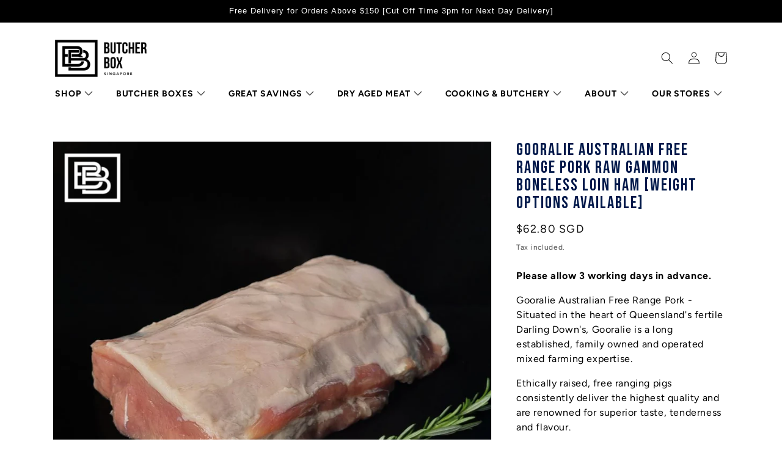

--- FILE ---
content_type: text/html; charset=utf-8
request_url: https://butcherbox.com.sg/products/gooralie-raw-gammon-boneless-leg-ham-1-3-1-5kg-4-6-pax
body_size: 39310
content:
<!doctype html>
<html class="no-js" lang="en">
  <head>
  <!-- Google Tag Manager -->
<script>(function(w,d,s,l,i){w[l]=w[l]||[];w[l].push({'gtm.start':
new Date().getTime(),event:'gtm.js'});var f=d.getElementsByTagName(s)[0],
j=d.createElement(s),dl=l!='dataLayer'?'&l='+l:'';j.async=true;j.src=
'https://www.googletagmanager.com/gtm.js?id='+i+dl;f.parentNode.insertBefore(j,f);
})(window,document,'script','dataLayer','GTM-P9SF2C6');</script>
<!-- End Google Tag Manager -->
    <meta charset="utf-8">
    <meta http-equiv="X-UA-Compatible" content="IE=edge">
    <meta name="viewport" content="width=device-width,initial-scale=1">
    <meta name="theme-color" content="">
    <link rel="canonical" href="https://butcherbox.com.sg/products/gooralie-raw-gammon-boneless-leg-ham-1-3-1-5kg-4-6-pax">
    <link rel="preconnect" href="https://cdn.shopify.com" crossorigin>
    <link href="https://fonts.googleapis.com/css2?family=Bebas+Neue&display=swap" rel="stylesheet"><link rel="icon" type="image/png" href="//butcherbox.com.sg/cdn/shop/files/Logo_Marque_02-Black.png?crop=center&height=32&v=1721363521&width=32"><link rel="preconnect" href="https://fonts.shopifycdn.com" crossorigin><title>
      Gooralie Australian Free Range Pork Raw Gammon Ham, Fresh pork ham
 &ndash; Butcher Box SG</title>

    
      <meta name="description" content="Gooralie Australian Free Range Pork gammon ham. Brined pork. APIQ Certified Free Range Animal Welfare focused. No Added Hormones, No Anti-biotics.">
    

    

<meta property="og:site_name" content="Butcher Box SG">
<meta property="og:url" content="https://butcherbox.com.sg/products/gooralie-raw-gammon-boneless-leg-ham-1-3-1-5kg-4-6-pax">
<meta property="og:title" content="Gooralie Australian Free Range Pork Raw Gammon Ham, Fresh pork ham">
<meta property="og:type" content="product">
<meta property="og:description" content="Gooralie Australian Free Range Pork gammon ham. Brined pork. APIQ Certified Free Range Animal Welfare focused. No Added Hormones, No Anti-biotics."><meta property="og:image" content="http://butcherbox.com.sg/cdn/shop/files/bonelessgammonham.jpg?v=1713415818">
  <meta property="og:image:secure_url" content="https://butcherbox.com.sg/cdn/shop/files/bonelessgammonham.jpg?v=1713415818">
  <meta property="og:image:width" content="1000">
  <meta property="og:image:height" content="1000"><meta property="og:price:amount" content="62.80">
  <meta property="og:price:currency" content="SGD"><meta name="twitter:card" content="summary_large_image">
<meta name="twitter:title" content="Gooralie Australian Free Range Pork Raw Gammon Ham, Fresh pork ham">
<meta name="twitter:description" content="Gooralie Australian Free Range Pork gammon ham. Brined pork. APIQ Certified Free Range Animal Welfare focused. No Added Hormones, No Anti-biotics.">


    <script src="//butcherbox.com.sg/cdn/shop/t/25/assets/global.js?v=149496944046504657681734740711" defer="defer"></script>
    <script>window.performance && window.performance.mark && window.performance.mark('shopify.content_for_header.start');</script><meta name="google-site-verification" content="8RdsbzMw1VYhYqU3bkPMln65PspQ9I2Kmr8IPk3YLIQ">
<meta id="shopify-digital-wallet" name="shopify-digital-wallet" content="/51171328163/digital_wallets/dialog">
<link rel="alternate" type="application/json+oembed" href="https://butcherbox.com.sg/products/gooralie-raw-gammon-boneless-leg-ham-1-3-1-5kg-4-6-pax.oembed">
<script async="async" src="/checkouts/internal/preloads.js?locale=en-SG"></script>
<script id="shopify-features" type="application/json">{"accessToken":"6d9fdaf20ae250455698c5f9b2a30a71","betas":["rich-media-storefront-analytics"],"domain":"butcherbox.com.sg","predictiveSearch":true,"shopId":51171328163,"locale":"en"}</script>
<script>var Shopify = Shopify || {};
Shopify.shop = "butcher-box-sg.myshopify.com";
Shopify.locale = "en";
Shopify.currency = {"active":"SGD","rate":"1.0"};
Shopify.country = "SG";
Shopify.theme = {"name":"Update 2025 Butcherbox Website","id":142444789923,"schema_name":"Dawn","schema_version":"7.0.1","theme_store_id":887,"role":"main"};
Shopify.theme.handle = "null";
Shopify.theme.style = {"id":null,"handle":null};
Shopify.cdnHost = "butcherbox.com.sg/cdn";
Shopify.routes = Shopify.routes || {};
Shopify.routes.root = "/";</script>
<script type="module">!function(o){(o.Shopify=o.Shopify||{}).modules=!0}(window);</script>
<script>!function(o){function n(){var o=[];function n(){o.push(Array.prototype.slice.apply(arguments))}return n.q=o,n}var t=o.Shopify=o.Shopify||{};t.loadFeatures=n(),t.autoloadFeatures=n()}(window);</script>
<script id="shop-js-analytics" type="application/json">{"pageType":"product"}</script>
<script defer="defer" async type="module" src="//butcherbox.com.sg/cdn/shopifycloud/shop-js/modules/v2/client.init-shop-cart-sync_C5BV16lS.en.esm.js"></script>
<script defer="defer" async type="module" src="//butcherbox.com.sg/cdn/shopifycloud/shop-js/modules/v2/chunk.common_CygWptCX.esm.js"></script>
<script type="module">
  await import("//butcherbox.com.sg/cdn/shopifycloud/shop-js/modules/v2/client.init-shop-cart-sync_C5BV16lS.en.esm.js");
await import("//butcherbox.com.sg/cdn/shopifycloud/shop-js/modules/v2/chunk.common_CygWptCX.esm.js");

  window.Shopify.SignInWithShop?.initShopCartSync?.({"fedCMEnabled":true,"windoidEnabled":true});

</script>
<script>(function() {
  var isLoaded = false;
  function asyncLoad() {
    if (isLoaded) return;
    isLoaded = true;
    var urls = ["https:\/\/live.bb.eight-cdn.com\/script.js?shop=butcher-box-sg.myshopify.com","https:\/\/assets.shopjar.io\/butcher-box-sg.myshopify.com\/assets\/js\/common.js?t=1677039407293\u0026shop=butcher-box-sg.myshopify.com","https:\/\/trackifyx.redretarget.com\/pull\/lazy.js?shop=butcher-box-sg.myshopify.com"];
    for (var i = 0; i < urls.length; i++) {
      var s = document.createElement('script');
      s.type = 'text/javascript';
      s.async = true;
      s.src = urls[i];
      var x = document.getElementsByTagName('script')[0];
      x.parentNode.insertBefore(s, x);
    }
  };
  if(window.attachEvent) {
    window.attachEvent('onload', asyncLoad);
  } else {
    window.addEventListener('load', asyncLoad, false);
  }
})();</script>
<script id="__st">var __st={"a":51171328163,"offset":28800,"reqid":"409f5d74-943d-4da1-9896-f1634d3f7d6c-1768729253","pageurl":"butcherbox.com.sg\/products\/gooralie-raw-gammon-boneless-leg-ham-1-3-1-5kg-4-6-pax","u":"d383f61993b7","p":"product","rtyp":"product","rid":7344797614243};</script>
<script>window.ShopifyPaypalV4VisibilityTracking = true;</script>
<script id="captcha-bootstrap">!function(){'use strict';const t='contact',e='account',n='new_comment',o=[[t,t],['blogs',n],['comments',n],[t,'customer']],c=[[e,'customer_login'],[e,'guest_login'],[e,'recover_customer_password'],[e,'create_customer']],r=t=>t.map((([t,e])=>`form[action*='/${t}']:not([data-nocaptcha='true']) input[name='form_type'][value='${e}']`)).join(','),a=t=>()=>t?[...document.querySelectorAll(t)].map((t=>t.form)):[];function s(){const t=[...o],e=r(t);return a(e)}const i='password',u='form_key',d=['recaptcha-v3-token','g-recaptcha-response','h-captcha-response',i],f=()=>{try{return window.sessionStorage}catch{return}},m='__shopify_v',_=t=>t.elements[u];function p(t,e,n=!1){try{const o=window.sessionStorage,c=JSON.parse(o.getItem(e)),{data:r}=function(t){const{data:e,action:n}=t;return t[m]||n?{data:e,action:n}:{data:t,action:n}}(c);for(const[e,n]of Object.entries(r))t.elements[e]&&(t.elements[e].value=n);n&&o.removeItem(e)}catch(o){console.error('form repopulation failed',{error:o})}}const l='form_type',E='cptcha';function T(t){t.dataset[E]=!0}const w=window,h=w.document,L='Shopify',v='ce_forms',y='captcha';let A=!1;((t,e)=>{const n=(g='f06e6c50-85a8-45c8-87d0-21a2b65856fe',I='https://cdn.shopify.com/shopifycloud/storefront-forms-hcaptcha/ce_storefront_forms_captcha_hcaptcha.v1.5.2.iife.js',D={infoText:'Protected by hCaptcha',privacyText:'Privacy',termsText:'Terms'},(t,e,n)=>{const o=w[L][v],c=o.bindForm;if(c)return c(t,g,e,D).then(n);var r;o.q.push([[t,g,e,D],n]),r=I,A||(h.body.append(Object.assign(h.createElement('script'),{id:'captcha-provider',async:!0,src:r})),A=!0)});var g,I,D;w[L]=w[L]||{},w[L][v]=w[L][v]||{},w[L][v].q=[],w[L][y]=w[L][y]||{},w[L][y].protect=function(t,e){n(t,void 0,e),T(t)},Object.freeze(w[L][y]),function(t,e,n,w,h,L){const[v,y,A,g]=function(t,e,n){const i=e?o:[],u=t?c:[],d=[...i,...u],f=r(d),m=r(i),_=r(d.filter((([t,e])=>n.includes(e))));return[a(f),a(m),a(_),s()]}(w,h,L),I=t=>{const e=t.target;return e instanceof HTMLFormElement?e:e&&e.form},D=t=>v().includes(t);t.addEventListener('submit',(t=>{const e=I(t);if(!e)return;const n=D(e)&&!e.dataset.hcaptchaBound&&!e.dataset.recaptchaBound,o=_(e),c=g().includes(e)&&(!o||!o.value);(n||c)&&t.preventDefault(),c&&!n&&(function(t){try{if(!f())return;!function(t){const e=f();if(!e)return;const n=_(t);if(!n)return;const o=n.value;o&&e.removeItem(o)}(t);const e=Array.from(Array(32),(()=>Math.random().toString(36)[2])).join('');!function(t,e){_(t)||t.append(Object.assign(document.createElement('input'),{type:'hidden',name:u})),t.elements[u].value=e}(t,e),function(t,e){const n=f();if(!n)return;const o=[...t.querySelectorAll(`input[type='${i}']`)].map((({name:t})=>t)),c=[...d,...o],r={};for(const[a,s]of new FormData(t).entries())c.includes(a)||(r[a]=s);n.setItem(e,JSON.stringify({[m]:1,action:t.action,data:r}))}(t,e)}catch(e){console.error('failed to persist form',e)}}(e),e.submit())}));const S=(t,e)=>{t&&!t.dataset[E]&&(n(t,e.some((e=>e===t))),T(t))};for(const o of['focusin','change'])t.addEventListener(o,(t=>{const e=I(t);D(e)&&S(e,y())}));const B=e.get('form_key'),M=e.get(l),P=B&&M;t.addEventListener('DOMContentLoaded',(()=>{const t=y();if(P)for(const e of t)e.elements[l].value===M&&p(e,B);[...new Set([...A(),...v().filter((t=>'true'===t.dataset.shopifyCaptcha))])].forEach((e=>S(e,t)))}))}(h,new URLSearchParams(w.location.search),n,t,e,['guest_login'])})(!0,!0)}();</script>
<script integrity="sha256-4kQ18oKyAcykRKYeNunJcIwy7WH5gtpwJnB7kiuLZ1E=" data-source-attribution="shopify.loadfeatures" defer="defer" src="//butcherbox.com.sg/cdn/shopifycloud/storefront/assets/storefront/load_feature-a0a9edcb.js" crossorigin="anonymous"></script>
<script data-source-attribution="shopify.dynamic_checkout.dynamic.init">var Shopify=Shopify||{};Shopify.PaymentButton=Shopify.PaymentButton||{isStorefrontPortableWallets:!0,init:function(){window.Shopify.PaymentButton.init=function(){};var t=document.createElement("script");t.src="https://butcherbox.com.sg/cdn/shopifycloud/portable-wallets/latest/portable-wallets.en.js",t.type="module",document.head.appendChild(t)}};
</script>
<script data-source-attribution="shopify.dynamic_checkout.buyer_consent">
  function portableWalletsHideBuyerConsent(e){var t=document.getElementById("shopify-buyer-consent"),n=document.getElementById("shopify-subscription-policy-button");t&&n&&(t.classList.add("hidden"),t.setAttribute("aria-hidden","true"),n.removeEventListener("click",e))}function portableWalletsShowBuyerConsent(e){var t=document.getElementById("shopify-buyer-consent"),n=document.getElementById("shopify-subscription-policy-button");t&&n&&(t.classList.remove("hidden"),t.removeAttribute("aria-hidden"),n.addEventListener("click",e))}window.Shopify?.PaymentButton&&(window.Shopify.PaymentButton.hideBuyerConsent=portableWalletsHideBuyerConsent,window.Shopify.PaymentButton.showBuyerConsent=portableWalletsShowBuyerConsent);
</script>
<script>
  function portableWalletsCleanup(e){e&&e.src&&console.error("Failed to load portable wallets script "+e.src);var t=document.querySelectorAll("shopify-accelerated-checkout .shopify-payment-button__skeleton, shopify-accelerated-checkout-cart .wallet-cart-button__skeleton"),e=document.getElementById("shopify-buyer-consent");for(let e=0;e<t.length;e++)t[e].remove();e&&e.remove()}function portableWalletsNotLoadedAsModule(e){e instanceof ErrorEvent&&"string"==typeof e.message&&e.message.includes("import.meta")&&"string"==typeof e.filename&&e.filename.includes("portable-wallets")&&(window.removeEventListener("error",portableWalletsNotLoadedAsModule),window.Shopify.PaymentButton.failedToLoad=e,"loading"===document.readyState?document.addEventListener("DOMContentLoaded",window.Shopify.PaymentButton.init):window.Shopify.PaymentButton.init())}window.addEventListener("error",portableWalletsNotLoadedAsModule);
</script>

<script type="module" src="https://butcherbox.com.sg/cdn/shopifycloud/portable-wallets/latest/portable-wallets.en.js" onError="portableWalletsCleanup(this)" crossorigin="anonymous"></script>
<script nomodule>
  document.addEventListener("DOMContentLoaded", portableWalletsCleanup);
</script>

<link id="shopify-accelerated-checkout-styles" rel="stylesheet" media="screen" href="https://butcherbox.com.sg/cdn/shopifycloud/portable-wallets/latest/accelerated-checkout-backwards-compat.css" crossorigin="anonymous">
<style id="shopify-accelerated-checkout-cart">
        #shopify-buyer-consent {
  margin-top: 1em;
  display: inline-block;
  width: 100%;
}

#shopify-buyer-consent.hidden {
  display: none;
}

#shopify-subscription-policy-button {
  background: none;
  border: none;
  padding: 0;
  text-decoration: underline;
  font-size: inherit;
  cursor: pointer;
}

#shopify-subscription-policy-button::before {
  box-shadow: none;
}

      </style>
<script id="sections-script" data-sections="header,footer" defer="defer" src="//butcherbox.com.sg/cdn/shop/t/25/compiled_assets/scripts.js?v=6657"></script>
<script>window.performance && window.performance.mark && window.performance.mark('shopify.content_for_header.end');</script>


    <style data-shopify>
      @font-face {
  font-family: Figtree;
  font-weight: 400;
  font-style: normal;
  font-display: swap;
  src: url("//butcherbox.com.sg/cdn/fonts/figtree/figtree_n4.3c0838aba1701047e60be6a99a1b0a40ce9b8419.woff2") format("woff2"),
       url("//butcherbox.com.sg/cdn/fonts/figtree/figtree_n4.c0575d1db21fc3821f17fd6617d3dee552312137.woff") format("woff");
}

      @font-face {
  font-family: Figtree;
  font-weight: 700;
  font-style: normal;
  font-display: swap;
  src: url("//butcherbox.com.sg/cdn/fonts/figtree/figtree_n7.2fd9bfe01586148e644724096c9d75e8c7a90e55.woff2") format("woff2"),
       url("//butcherbox.com.sg/cdn/fonts/figtree/figtree_n7.ea05de92d862f9594794ab281c4c3a67501ef5fc.woff") format("woff");
}

      @font-face {
  font-family: Figtree;
  font-weight: 400;
  font-style: italic;
  font-display: swap;
  src: url("//butcherbox.com.sg/cdn/fonts/figtree/figtree_i4.89f7a4275c064845c304a4cf8a4a586060656db2.woff2") format("woff2"),
       url("//butcherbox.com.sg/cdn/fonts/figtree/figtree_i4.6f955aaaafc55a22ffc1f32ecf3756859a5ad3e2.woff") format("woff");
}

      @font-face {
  font-family: Figtree;
  font-weight: 700;
  font-style: italic;
  font-display: swap;
  src: url("//butcherbox.com.sg/cdn/fonts/figtree/figtree_i7.06add7096a6f2ab742e09ec7e498115904eda1fe.woff2") format("woff2"),
       url("//butcherbox.com.sg/cdn/fonts/figtree/figtree_i7.ee584b5fcaccdbb5518c0228158941f8df81b101.woff") format("woff");
}

      @font-face {
  font-family: Oswald;
  font-weight: 600;
  font-style: normal;
  font-display: swap;
  src: url("//butcherbox.com.sg/cdn/fonts/oswald/oswald_n6.26b6bffb711f770c328e7af9685d4798dcb4f0b3.woff2") format("woff2"),
       url("//butcherbox.com.sg/cdn/fonts/oswald/oswald_n6.2feb7f52d7eb157822c86dfd93893da013b08d5d.woff") format("woff");
}


      :root {
        --font-body-family: Figtree, sans-serif;
        --font-body-style: normal;
        --font-body-weight: 400;
        --font-body-weight-bold: 700;

        --font-heading-family: Oswald, sans-serif;
        --font-heading-style: normal;
        --font-heading-weight: 600;

        --font-body-scale: 1.0;
        --font-heading-scale: 1.0;

        --color-base-text: 18, 18, 18;
        --color-shadow: 18, 18, 18;
        --color-base-background-1: 255, 255, 255;
        --color-base-background-2: 243, 243, 243;
        --color-base-solid-button-labels: 255, 255, 255;
        --color-base-outline-button-labels: 18, 18, 18;
        --color-base-accent-1: 0, 0, 0;
        --color-base-accent-2: 0, 0, 0;
        --payment-terms-background-color: #ffffff;

        --gradient-base-background-1: #ffffff;
        --gradient-base-background-2: #f3f3f3;
        --gradient-base-accent-1: #000000;
        --gradient-base-accent-2: #000000;

        --media-padding: px;
        --media-border-opacity: 0.05;
        --media-border-width: 1px;
        --media-radius: 0px;
        --media-shadow-opacity: 0.0;
        --media-shadow-horizontal-offset: 0px;
        --media-shadow-vertical-offset: 4px;
        --media-shadow-blur-radius: 5px;
        --media-shadow-visible: 0;

        --page-width: 120rem;
        --page-width-margin: 0rem;

        --product-card-image-padding: 0.0rem;
        --product-card-corner-radius: 0.0rem;
        --product-card-text-alignment: left;
        --product-card-border-width: 0.0rem;
        --product-card-border-opacity: 0.1;
        --product-card-shadow-opacity: 0.0;
        --product-card-shadow-visible: 0;
        --product-card-shadow-horizontal-offset: 0.0rem;
        --product-card-shadow-vertical-offset: 0.4rem;
        --product-card-shadow-blur-radius: 0.5rem;

        --collection-card-image-padding: 0.0rem;
        --collection-card-corner-radius: 0.0rem;
        --collection-card-text-alignment: left;
        --collection-card-border-width: 0.0rem;
        --collection-card-border-opacity: 0.1;
        --collection-card-shadow-opacity: 0.0;
        --collection-card-shadow-visible: 0;
        --collection-card-shadow-horizontal-offset: 0.0rem;
        --collection-card-shadow-vertical-offset: 0.4rem;
        --collection-card-shadow-blur-radius: 0.5rem;

        --blog-card-image-padding: 0.0rem;
        --blog-card-corner-radius: 0.0rem;
        --blog-card-text-alignment: left;
        --blog-card-border-width: 0.0rem;
        --blog-card-border-opacity: 0.1;
        --blog-card-shadow-opacity: 0.0;
        --blog-card-shadow-visible: 0;
        --blog-card-shadow-horizontal-offset: 0.0rem;
        --blog-card-shadow-vertical-offset: 0.4rem;
        --blog-card-shadow-blur-radius: 0.5rem;

        --badge-corner-radius: 4.0rem;

        --popup-border-width: 1px;
        --popup-border-opacity: 0.1;
        --popup-corner-radius: 0px;
        --popup-shadow-opacity: 0.0;
        --popup-shadow-horizontal-offset: 0px;
        --popup-shadow-vertical-offset: 4px;
        --popup-shadow-blur-radius: 5px;

        --drawer-border-width: 1px;
        --drawer-border-opacity: 0.1;
        --drawer-shadow-opacity: 0.0;
        --drawer-shadow-horizontal-offset: 0px;
        --drawer-shadow-vertical-offset: 4px;
        --drawer-shadow-blur-radius: 5px;

        --spacing-sections-desktop: 0px;
        --spacing-sections-mobile: 0px;

        --grid-desktop-vertical-spacing: 8px;
        --grid-desktop-horizontal-spacing: 8px;
        --grid-mobile-vertical-spacing: 4px;
        --grid-mobile-horizontal-spacing: 4px;

        --text-boxes-border-opacity: 0.1;
        --text-boxes-border-width: 0px;
        --text-boxes-radius: 0px;
        --text-boxes-shadow-opacity: 0.0;
        --text-boxes-shadow-visible: 0;
        --text-boxes-shadow-horizontal-offset: 0px;
        --text-boxes-shadow-vertical-offset: 4px;
        --text-boxes-shadow-blur-radius: 5px;

        --buttons-radius: 0px;
        --buttons-radius-outset: 0px;
        --buttons-border-width: 1px;
        --buttons-border-opacity: 1.0;
        --buttons-shadow-opacity: 0.0;
        --buttons-shadow-visible: 0;
        --buttons-shadow-horizontal-offset: 0px;
        --buttons-shadow-vertical-offset: 4px;
        --buttons-shadow-blur-radius: 5px;
        --buttons-border-offset: 0px;

        --inputs-radius: 0px;
        --inputs-border-width: 1px;
        --inputs-border-opacity: 0.55;
        --inputs-shadow-opacity: 0.0;
        --inputs-shadow-horizontal-offset: 0px;
        --inputs-margin-offset: 0px;
        --inputs-shadow-vertical-offset: 4px;
        --inputs-shadow-blur-radius: 5px;
        --inputs-radius-outset: 0px;

        --variant-pills-radius: 40px;
        --variant-pills-border-width: 1px;
        --variant-pills-border-opacity: 0.55;
        --variant-pills-shadow-opacity: 0.0;
        --variant-pills-shadow-horizontal-offset: 0px;
        --variant-pills-shadow-vertical-offset: 4px;
        --variant-pills-shadow-blur-radius: 5px;
      }

      *,
      *::before,
      *::after {
        box-sizing: inherit;
      }

      html {
        box-sizing: border-box;
        font-size: calc(var(--font-body-scale) * 62.5%);
        height: 100%;
      }

      body {
        display: grid;
        grid-template-rows: auto auto 1fr auto;
        grid-template-columns: 100%;
        min-height: 100%;
        margin: 0;
        font-size: 1.5rem;
        letter-spacing: 0.06rem;
        line-height: calc(1 + 0.8 / var(--font-body-scale));
        font-family: var(--font-body-family);
        font-style: var(--font-body-style);
        font-weight: var(--font-body-weight);
      }

      @media screen and (min-width: 750px) {
        body {
          font-size: 1.6rem;
        }
      }
    </style>

    <link href="//butcherbox.com.sg/cdn/shop/t/25/assets/base.css?v=184042379603595487551734740711" rel="stylesheet" type="text/css" media="all" />
    <link href="//butcherbox.com.sg/cdn/shop/t/25/assets/custom.css?v=83208057047554163751752828103" rel="stylesheet" type="text/css" media="all" />
<link rel="preload" as="font" href="//butcherbox.com.sg/cdn/fonts/figtree/figtree_n4.3c0838aba1701047e60be6a99a1b0a40ce9b8419.woff2" type="font/woff2" crossorigin><link rel="preload" as="font" href="//butcherbox.com.sg/cdn/fonts/oswald/oswald_n6.26b6bffb711f770c328e7af9685d4798dcb4f0b3.woff2" type="font/woff2" crossorigin><link rel="stylesheet" href="//butcherbox.com.sg/cdn/shop/t/25/assets/component-predictive-search.css?v=83512081251802922551734740711" media="print" onload="this.media='all'"><script>document.documentElement.className = document.documentElement.className.replace('no-js', 'js');
    if (Shopify.designMode) {
      document.documentElement.classList.add('shopify-design-mode');
    }
    </script>
  <script src="https://ajax.googleapis.com/ajax/libs/jquery/3.6.1/jquery.min.js"></script>

  <!-- BEGIN app block: shopify://apps/zapiet-pickup-delivery/blocks/app-embed/5599aff0-8af1-473a-a372-ecd72a32b4d5 -->









    <style>#storePickupApp .checkoutMethodContainer .inputWithButton input[type=text] {
    background-color: yellow;
    font-family: 'Avenir 85 Heavy';
}</style>




<script type="text/javascript">
    var zapietTranslations = {};

    window.ZapietMethods = {"shipping":{"active":false,"enabled":false,"name":"Shipping","sort":1,"status":{"condition":"price","operator":"morethan","value":100,"enabled":true,"product_conditions":{"enabled":false,"value":"Delivery Only,Pickup Only","enable":false,"property":"tags","hide_button":false}},"button":{"type":"default","default":null,"hover":"","active":null}},"delivery":{"active":true,"enabled":true,"name":"Delivery","sort":2,"status":{"condition":"price","operator":"morethan","value":100,"enabled":true,"product_conditions":{"enabled":false,"value":"Pickup Only,Shipping Only","enable":false,"property":"tags","hide_button":false}},"button":{"type":"default","default":null,"hover":"","active":null}},"pickup":{"active":false,"enabled":true,"name":"Pickup","sort":3,"status":{"condition":"price","operator":"morethan","value":0,"enabled":true,"product_conditions":{"enabled":false,"value":"Delivery Only,Shipping Only","enable":false,"property":"tags","hide_button":false}},"button":{"type":"default","default":null,"hover":"","active":null}}}
    window.ZapietEvent = {
        listen: function(eventKey, callback) {
            if (!this.listeners) {
                this.listeners = [];
            }
            this.listeners.push({
                eventKey: eventKey,
                callback: callback
            });
        },
    };

    

    
        
        var language_settings = {"enable_app":true,"enable_geo_search_for_pickups":false,"pickup_region_filter_enabled":false,"pickup_region_filter_field":null,"currency":"SGD","weight_format":"kg","pickup.enable_map":false,"delivery_validation_method":"no_validation","base_country_name":"Singapore","base_country_code":"SG","method_display_style":"default","default_method_display_style":"classic","date_format":"l, F j, Y","time_format":"h:i A","week_day_start":"Sun","pickup_address_format":"","rates_enabled":true,"payment_customization_enabled":false,"distance_format":"km","enable_delivery_address_autocompletion":false,"enable_delivery_current_location":false,"enable_pickup_address_autocompletion":false,"pickup_date_picker_enabled":true,"pickup_time_picker_enabled":true,"delivery_note_enabled":false,"delivery_note_required":false,"delivery_date_picker_enabled":true,"delivery_time_picker_enabled":true,"shipping.date_picker_enabled":true,"delivery_validate_cart":false,"pickup_validate_cart":false,"gmak":"","enable_checkout_locale":true,"enable_checkout_url":true,"disable_widget_for_digital_items":false,"disable_widget_for_product_handles":"gift-card","colors":{"widget_active_background_color":null,"widget_active_border_color":null,"widget_active_icon_color":null,"widget_active_text_color":null,"widget_inactive_background_color":null,"widget_inactive_border_color":null,"widget_inactive_icon_color":null,"widget_inactive_text_color":null},"delivery_validator":{"enabled":false,"show_on_page_load":true,"sticky":true},"checkout":{"delivery":{"discount_code":null,"prepopulate_shipping_address":true,"preselect_first_available_time":true},"pickup":{"discount_code":null,"prepopulate_shipping_address":true,"customer_phone_required":false,"preselect_first_location":true,"preselect_first_available_time":true},"shipping":{"discount_code":""}},"day_name_attribute_enabled":false,"methods":{"shipping":{"active":false,"enabled":false,"name":"Shipping","sort":1,"status":{"condition":"price","operator":"morethan","value":100,"enabled":true,"product_conditions":{"enabled":false,"value":"Delivery Only,Pickup Only","enable":false,"property":"tags","hide_button":false}},"button":{"type":"default","default":null,"hover":"","active":null}},"delivery":{"active":true,"enabled":true,"name":"Delivery","sort":2,"status":{"condition":"price","operator":"morethan","value":100,"enabled":true,"product_conditions":{"enabled":false,"value":"Pickup Only,Shipping Only","enable":false,"property":"tags","hide_button":false}},"button":{"type":"default","default":null,"hover":"","active":null}},"pickup":{"active":false,"enabled":true,"name":"Pickup","sort":3,"status":{"condition":"price","operator":"morethan","value":0,"enabled":true,"product_conditions":{"enabled":false,"value":"Delivery Only,Shipping Only","enable":false,"property":"tags","hide_button":false}},"button":{"type":"default","default":null,"hover":"","active":null}}},"translations":{"methods":{"shipping":"Shipping","pickup":"Pickups","delivery":"Delivery"},"calendar":{"january":"January","february":"February","march":"March","april":"April","may":"May","june":"June","july":"July","august":"August","september":"September","october":"October","november":"November","december":"December","sunday":"Sun","monday":"Mon","tuesday":"Tue","wednesday":"Wed","thursday":"Thu","friday":"Fri","saturday":"Sat","today":"","close":"","labelMonthNext":"Next month","labelMonthPrev":"Previous month","labelMonthSelect":"Select a month","labelYearSelect":"Select a year","and":"and","between":"between"},"pickup":{"checkout_button":"Checkout","location_label":"Choose a location.","could_not_find_location":"Sorry, we could not find your location.","datepicker_label":"Choose a date and time.","datepicker_placeholder":"Choose a date and time.","date_time_output":"{{DATE}} at {{TIME}}","location_placeholder":"Enter your postal code ...","filter_by_region_placeholder":"Filter by state/province","heading":"Store Pickup","note":"Next day pick up cut off time is at 3pm.","max_order_total":"Maximum order value for pickup is $0.00","max_order_weight":"Maximum order weight for pickup is {{ weight }}","min_order_total":"Minimum order value for pickup is $0.00","min_order_weight":"Minimum order weight for pickup is {{ weight }}","more_information":"More information","no_date_time_selected":"Please select a date & time.","no_locations_found":"Sorry, pickup is not available for your selected items.","no_locations_region":"Sorry, pickup is not available in your region.","cart_eligibility_error":"Sorry, pickup is not available for your selected items.","opening_hours":"Opening hours","locations_found":"Please select a pickup location:","dates_not_available":"Sorry, your selected items are not currently available for pickup.","location_error":"Please select a pickup location.","checkout_error":"Please select a date and time for pickup.","preselect_first_available_time":"Select a time","method_not_available":"Not available"},"delivery":{"checkout_button":"Checkout","could_not_find_location":"Sorry, we could not find your location.","datepicker_label":"Choose a date and time.","datepicker_placeholder":"Choose a date and time.","date_time_output":"{{DATE}} between {{SLOT_START_TIME}} and {{SLOT_END_TIME}}","delivery_note_label":"Please enter delivery instructions (optional)","delivery_validator_button_label":"Go","delivery_validator_eligible_button_label":"Continue shopping","delivery_validator_eligible_content":"To start shopping just click the button below","delivery_validator_eligible_heading":"Great, we deliver to your area!","delivery_validator_error_button_label":"Continue shopping","delivery_validator_error_content":"Sorry, it looks like we have encountered an unexpected error. Please try again.","delivery_validator_error_heading":"An error occured","delivery_validator_not_eligible_button_label":"Continue shopping","delivery_validator_not_eligible_content":"You are more then welcome to continue browsing our store","delivery_validator_not_eligible_heading":"Sorry, we do not deliver to your area","delivery_validator_placeholder":"Enter your postal code ...","delivery_validator_prelude":"Do we deliver?","available":"Great! You are eligible for delivery.","heading":"Local Delivery","note":"Next day delivery cut off time is at 3pm.","max_order_total":"Maximum order value for delivery is $1.00","max_order_weight":"Maximum order weight for delivery is {{ weight }}","min_order_total":"Minimum order value for delivery is $1.00","min_order_weight":"Minimum order weight for delivery is {{ weight }}","delivery_note_error":"Please enter delivery instructions","no_date_time_selected":"Please select a date & time for delivery.","cart_eligibility_error":"Sorry, delivery is not available for your selected items.","delivery_note_label_required":"Please enter delivery instructions (required)","location_placeholder":"Enter your postal code ...","not_available":"Sorry, delivery is not available in your area.","dates_not_available":"Sorry, your selected items are not currently available for delivery.","checkout_error":"Please select your preferred date and time for delivery.","delivery_validator_eligible_button_link":"#","delivery_validator_not_eligible_button_link":"#","delivery_validator_error_button_link":"#","preselect_first_available_time":"Select a time","method_not_available":"Not available"},"shipping":{"checkout_button":"Checkout","datepicker_placeholder":"Choose a date.","heading":"Shipping","note":"Please click the checkout button to continue.","max_order_total":"Maximum order value for shipping is $1.00","max_order_weight":"Maximum order weight for shipping is {{ weight }}","min_order_total":"Minimum order value for shipping is $1.00","min_order_weight":"Minimum order weight for shipping is {{ weight }}","cart_eligibility_error":"Sorry, shipping is not available for your selected items.","checkout_error":"Please choose a date for shipping.","method_not_available":"Not available"},"widget":{"zapiet_id_error":"There was a problem adding the Zapiet ID to your cart","attributes_error":"There was a problem adding the attributes to your cart","no_delivery_options_available":"No delivery options are available for your products","no_checkout_method_error":"Please select a delivery option","daily_limits_modal_title":"Some items in your cart are unavailable for the selected date.","daily_limits_modal_description":"Select a different date or adjust your cart.","daily_limits_modal_close_button":"Review products","daily_limits_modal_change_date_button":"Change date","daily_limits_modal_out_of_stock_label":"Out of stock","daily_limits_modal_only_left_label":"Only {{ quantity }} left","sms_consent":"I would like to receive SMS notifications about my order updates."},"order_status":{"pickup_details_heading":"Pickup details","pickup_details_text":"Your order will be ready for collection at our {{ Pickup-Location-Company }} location{% if Pickup-Date %} on {{ Pickup-Date | date: \"%A, %d %B\" }}{% if Pickup-Time %} at {{ Pickup-Time }}{% endif %}{% endif %}","delivery_details_heading":"Delivery details","delivery_details_text":"Your order will be delivered locally by our team{% if Delivery-Date %} on the {{ Delivery-Date | date: \"%A, %d %B\" }}{% if Delivery-Time %} between {{ Delivery-Time }}{% endif %}{% endif %}","shipping_details_heading":"Shipping details","shipping_details_text":"Your order will arrive soon{% if Shipping-Date %} on the {{ Shipping-Date | date: \"%A, %d %B\" }}{% endif %}"},"product_widget":{"title":"Delivery and pickup options:","pickup_at":"Pickup at {{ location }}","ready_for_collection":"Ready for collection from","on":"on","view_all_stores":"View all stores","pickup_not_available_item":"Pickup not available for this item","delivery_not_available_location":"Delivery not available for {{ postal_code }}","delivered_by":"Delivered by {{ date }}","delivered_today":"Delivered today","change":"Change","tomorrow":"tomorrow","today":"today","delivery_to":"Delivery to {{ postal_code }}","showing_options_for":"Showing options for {{ postal_code }}","modal_heading":"Select a store for pickup","modal_subheading":"Showing stores near {{ postal_code }}","show_opening_hours":"Show opening hours","hide_opening_hours":"Hide opening hours","closed":"Closed","input_placeholder":"Enter your postal code","input_button":"Check","input_error":"Add a postal code to check available delivery and pickup options.","pickup_available":"Pickup available","not_available":"Not available","select":"Select","selected":"Selected","find_a_store":"Find a store"},"shipping_language_code":"en","delivery_language_code":"en-AU","pickup_language_code":"en-CA"},"default_language":"en","region":"us-2","api_region":"api-us","enable_zapiet_id_all_items":false,"widget_restore_state_on_load":false,"draft_orders_enabled":false,"preselect_checkout_method":true,"widget_show_could_not_locate_div_error":true,"checkout_extension_enabled":false,"show_pickup_consent_checkbox":false,"show_delivery_consent_checkbox":false,"subscription_paused":false,"pickup_note_enabled":false,"pickup_note_required":false,"shipping_note_enabled":false,"shipping_note_required":false};
        zapietTranslations["en"] = language_settings.translations;
    

    function initializeZapietApp() {
        var products = [];

        

        window.ZapietCachedSettings = {
            cached_config: {"enable_app":true,"enable_geo_search_for_pickups":false,"pickup_region_filter_enabled":false,"pickup_region_filter_field":null,"currency":"SGD","weight_format":"kg","pickup.enable_map":false,"delivery_validation_method":"no_validation","base_country_name":"Singapore","base_country_code":"SG","method_display_style":"default","default_method_display_style":"classic","date_format":"l, F j, Y","time_format":"h:i A","week_day_start":"Sun","pickup_address_format":"","rates_enabled":true,"payment_customization_enabled":false,"distance_format":"km","enable_delivery_address_autocompletion":false,"enable_delivery_current_location":false,"enable_pickup_address_autocompletion":false,"pickup_date_picker_enabled":true,"pickup_time_picker_enabled":true,"delivery_note_enabled":false,"delivery_note_required":false,"delivery_date_picker_enabled":true,"delivery_time_picker_enabled":true,"shipping.date_picker_enabled":true,"delivery_validate_cart":false,"pickup_validate_cart":false,"gmak":"","enable_checkout_locale":true,"enable_checkout_url":true,"disable_widget_for_digital_items":false,"disable_widget_for_product_handles":"gift-card","colors":{"widget_active_background_color":null,"widget_active_border_color":null,"widget_active_icon_color":null,"widget_active_text_color":null,"widget_inactive_background_color":null,"widget_inactive_border_color":null,"widget_inactive_icon_color":null,"widget_inactive_text_color":null},"delivery_validator":{"enabled":false,"show_on_page_load":true,"sticky":true},"checkout":{"delivery":{"discount_code":null,"prepopulate_shipping_address":true,"preselect_first_available_time":true},"pickup":{"discount_code":null,"prepopulate_shipping_address":true,"customer_phone_required":false,"preselect_first_location":true,"preselect_first_available_time":true},"shipping":{"discount_code":""}},"day_name_attribute_enabled":false,"methods":{"shipping":{"active":false,"enabled":false,"name":"Shipping","sort":1,"status":{"condition":"price","operator":"morethan","value":100,"enabled":true,"product_conditions":{"enabled":false,"value":"Delivery Only,Pickup Only","enable":false,"property":"tags","hide_button":false}},"button":{"type":"default","default":null,"hover":"","active":null}},"delivery":{"active":true,"enabled":true,"name":"Delivery","sort":2,"status":{"condition":"price","operator":"morethan","value":100,"enabled":true,"product_conditions":{"enabled":false,"value":"Pickup Only,Shipping Only","enable":false,"property":"tags","hide_button":false}},"button":{"type":"default","default":null,"hover":"","active":null}},"pickup":{"active":false,"enabled":true,"name":"Pickup","sort":3,"status":{"condition":"price","operator":"morethan","value":0,"enabled":true,"product_conditions":{"enabled":false,"value":"Delivery Only,Shipping Only","enable":false,"property":"tags","hide_button":false}},"button":{"type":"default","default":null,"hover":"","active":null}}},"translations":{"methods":{"shipping":"Shipping","pickup":"Pickups","delivery":"Delivery"},"calendar":{"january":"January","february":"February","march":"March","april":"April","may":"May","june":"June","july":"July","august":"August","september":"September","october":"October","november":"November","december":"December","sunday":"Sun","monday":"Mon","tuesday":"Tue","wednesday":"Wed","thursday":"Thu","friday":"Fri","saturday":"Sat","today":"","close":"","labelMonthNext":"Next month","labelMonthPrev":"Previous month","labelMonthSelect":"Select a month","labelYearSelect":"Select a year","and":"and","between":"between"},"pickup":{"checkout_button":"Checkout","location_label":"Choose a location.","could_not_find_location":"Sorry, we could not find your location.","datepicker_label":"Choose a date and time.","datepicker_placeholder":"Choose a date and time.","date_time_output":"{{DATE}} at {{TIME}}","location_placeholder":"Enter your postal code ...","filter_by_region_placeholder":"Filter by state/province","heading":"Store Pickup","note":"Next day pick up cut off time is at 3pm.","max_order_total":"Maximum order value for pickup is $0.00","max_order_weight":"Maximum order weight for pickup is {{ weight }}","min_order_total":"Minimum order value for pickup is $0.00","min_order_weight":"Minimum order weight for pickup is {{ weight }}","more_information":"More information","no_date_time_selected":"Please select a date & time.","no_locations_found":"Sorry, pickup is not available for your selected items.","no_locations_region":"Sorry, pickup is not available in your region.","cart_eligibility_error":"Sorry, pickup is not available for your selected items.","opening_hours":"Opening hours","locations_found":"Please select a pickup location:","dates_not_available":"Sorry, your selected items are not currently available for pickup.","location_error":"Please select a pickup location.","checkout_error":"Please select a date and time for pickup.","preselect_first_available_time":"Select a time","method_not_available":"Not available"},"delivery":{"checkout_button":"Checkout","could_not_find_location":"Sorry, we could not find your location.","datepicker_label":"Choose a date and time.","datepicker_placeholder":"Choose a date and time.","date_time_output":"{{DATE}} between {{SLOT_START_TIME}} and {{SLOT_END_TIME}}","delivery_note_label":"Please enter delivery instructions (optional)","delivery_validator_button_label":"Go","delivery_validator_eligible_button_label":"Continue shopping","delivery_validator_eligible_content":"To start shopping just click the button below","delivery_validator_eligible_heading":"Great, we deliver to your area!","delivery_validator_error_button_label":"Continue shopping","delivery_validator_error_content":"Sorry, it looks like we have encountered an unexpected error. Please try again.","delivery_validator_error_heading":"An error occured","delivery_validator_not_eligible_button_label":"Continue shopping","delivery_validator_not_eligible_content":"You are more then welcome to continue browsing our store","delivery_validator_not_eligible_heading":"Sorry, we do not deliver to your area","delivery_validator_placeholder":"Enter your postal code ...","delivery_validator_prelude":"Do we deliver?","available":"Great! You are eligible for delivery.","heading":"Local Delivery","note":"Next day delivery cut off time is at 3pm.","max_order_total":"Maximum order value for delivery is $1.00","max_order_weight":"Maximum order weight for delivery is {{ weight }}","min_order_total":"Minimum order value for delivery is $1.00","min_order_weight":"Minimum order weight for delivery is {{ weight }}","delivery_note_error":"Please enter delivery instructions","no_date_time_selected":"Please select a date & time for delivery.","cart_eligibility_error":"Sorry, delivery is not available for your selected items.","delivery_note_label_required":"Please enter delivery instructions (required)","location_placeholder":"Enter your postal code ...","not_available":"Sorry, delivery is not available in your area.","dates_not_available":"Sorry, your selected items are not currently available for delivery.","checkout_error":"Please select your preferred date and time for delivery.","delivery_validator_eligible_button_link":"#","delivery_validator_not_eligible_button_link":"#","delivery_validator_error_button_link":"#","preselect_first_available_time":"Select a time","method_not_available":"Not available"},"shipping":{"checkout_button":"Checkout","datepicker_placeholder":"Choose a date.","heading":"Shipping","note":"Please click the checkout button to continue.","max_order_total":"Maximum order value for shipping is $1.00","max_order_weight":"Maximum order weight for shipping is {{ weight }}","min_order_total":"Minimum order value for shipping is $1.00","min_order_weight":"Minimum order weight for shipping is {{ weight }}","cart_eligibility_error":"Sorry, shipping is not available for your selected items.","checkout_error":"Please choose a date for shipping.","method_not_available":"Not available"},"widget":{"zapiet_id_error":"There was a problem adding the Zapiet ID to your cart","attributes_error":"There was a problem adding the attributes to your cart","no_delivery_options_available":"No delivery options are available for your products","no_checkout_method_error":"Please select a delivery option","daily_limits_modal_title":"Some items in your cart are unavailable for the selected date.","daily_limits_modal_description":"Select a different date or adjust your cart.","daily_limits_modal_close_button":"Review products","daily_limits_modal_change_date_button":"Change date","daily_limits_modal_out_of_stock_label":"Out of stock","daily_limits_modal_only_left_label":"Only {{ quantity }} left","sms_consent":"I would like to receive SMS notifications about my order updates."},"order_status":{"pickup_details_heading":"Pickup details","pickup_details_text":"Your order will be ready for collection at our {{ Pickup-Location-Company }} location{% if Pickup-Date %} on {{ Pickup-Date | date: \"%A, %d %B\" }}{% if Pickup-Time %} at {{ Pickup-Time }}{% endif %}{% endif %}","delivery_details_heading":"Delivery details","delivery_details_text":"Your order will be delivered locally by our team{% if Delivery-Date %} on the {{ Delivery-Date | date: \"%A, %d %B\" }}{% if Delivery-Time %} between {{ Delivery-Time }}{% endif %}{% endif %}","shipping_details_heading":"Shipping details","shipping_details_text":"Your order will arrive soon{% if Shipping-Date %} on the {{ Shipping-Date | date: \"%A, %d %B\" }}{% endif %}"},"product_widget":{"title":"Delivery and pickup options:","pickup_at":"Pickup at {{ location }}","ready_for_collection":"Ready for collection from","on":"on","view_all_stores":"View all stores","pickup_not_available_item":"Pickup not available for this item","delivery_not_available_location":"Delivery not available for {{ postal_code }}","delivered_by":"Delivered by {{ date }}","delivered_today":"Delivered today","change":"Change","tomorrow":"tomorrow","today":"today","delivery_to":"Delivery to {{ postal_code }}","showing_options_for":"Showing options for {{ postal_code }}","modal_heading":"Select a store for pickup","modal_subheading":"Showing stores near {{ postal_code }}","show_opening_hours":"Show opening hours","hide_opening_hours":"Hide opening hours","closed":"Closed","input_placeholder":"Enter your postal code","input_button":"Check","input_error":"Add a postal code to check available delivery and pickup options.","pickup_available":"Pickup available","not_available":"Not available","select":"Select","selected":"Selected","find_a_store":"Find a store"},"shipping_language_code":"en","delivery_language_code":"en-AU","pickup_language_code":"en-CA"},"default_language":"en","region":"us-2","api_region":"api-us","enable_zapiet_id_all_items":false,"widget_restore_state_on_load":false,"draft_orders_enabled":false,"preselect_checkout_method":true,"widget_show_could_not_locate_div_error":true,"checkout_extension_enabled":false,"show_pickup_consent_checkbox":false,"show_delivery_consent_checkbox":false,"subscription_paused":false,"pickup_note_enabled":false,"pickup_note_required":false,"shipping_note_enabled":false,"shipping_note_required":false},
            shop_identifier: 'butcher-box-sg.myshopify.com',
            language_code: 'en',
            checkout_url: '/cart',
            products: products,
            translations: zapietTranslations,
            customer: {
                first_name: '',
                last_name: '',
                company: '',
                address1: '',
                address2: '',
                city: '',
                province: '',
                country: '',
                zip: '',
                phone: '',
                tags: null
            }
        }

        window.Zapiet.start(window.ZapietCachedSettings, true);

        
            window.ZapietEvent.listen('widget_loaded', function() {
                // Save checkout params in a window object
window.Zapiet.Cart._updateAttributes = window.Zapiet.Cart.updateAttributes;
window.Zapiet.Cart.updateAttributes = function(params, callback) {
    window.zapietCheckoutParams = params;
    window.Zapiet.Cart._updateAttributes(params, callback);
}

// Re-add cart attributes right before checkout
window.customCheckoutValidation = function(_, callback) {
    // Re-add attributes and proceed to checkout
    window.Zapiet.Cart.updateAttributes(window.zapietCheckoutParams, function() {
        callback(true);
    });
}
            });
        
    }

    function loadZapietStyles(href) {
        var ss = document.createElement("link");
        ss.type = "text/css";
        ss.rel = "stylesheet";
        ss.media = "all";
        ss.href = href;
        document.getElementsByTagName("head")[0].appendChild(ss);
    }

    
        loadZapietStyles("https://cdn.shopify.com/extensions/019bc157-8185-7e0c-98af-00cc3adeef8a/zapiet-pickup-delivery-1065/assets/storepickup.css");
        var zapietLoadScripts = {
            vendor: true,
            storepickup: true,
            pickup: true,
            delivery: true,
            shipping: false,
            pickup_map: false,
            validator: false
        };

        function zapietScriptLoaded(key) {
            zapietLoadScripts[key] = false;
            if (!Object.values(zapietLoadScripts).includes(true)) {
                initializeZapietApp();
            }
        }
    
</script>




    <script type="module" src="https://cdn.shopify.com/extensions/019bc157-8185-7e0c-98af-00cc3adeef8a/zapiet-pickup-delivery-1065/assets/vendor.js" onload="zapietScriptLoaded('vendor')" defer></script>
    <script type="module" src="https://cdn.shopify.com/extensions/019bc157-8185-7e0c-98af-00cc3adeef8a/zapiet-pickup-delivery-1065/assets/storepickup.js" onload="zapietScriptLoaded('storepickup')" defer></script>

    

    
        <script type="module" src="https://cdn.shopify.com/extensions/019bc157-8185-7e0c-98af-00cc3adeef8a/zapiet-pickup-delivery-1065/assets/pickup.js" onload="zapietScriptLoaded('pickup')" defer></script>
    

    
        <script type="module" src="https://cdn.shopify.com/extensions/019bc157-8185-7e0c-98af-00cc3adeef8a/zapiet-pickup-delivery-1065/assets/delivery.js" onload="zapietScriptLoaded('delivery')" defer></script>
    

    

    


<!-- END app block --><!-- BEGIN app block: shopify://apps/trackify-x/blocks/app-embed/f3561b5a-1d26-4c4b-9d29-6bae914fb95d --><!-- Theme app RedRetarget App Hook start -->
<link rel="dns-prefetch" href="https://trackifyx.redretarget.com">

<!-- HOOK JS-->

  
  <meta name="tfx:tags" content="Australian Free Range Pork">
  <meta name="tfx:collections" content="Pork">







  
  <script id="tfx-cart">window.tfxCart = {"note":null,"attributes":{},"original_total_price":0,"total_price":0,"total_discount":0,"total_weight":0.0,"item_count":0,"items":[],"requires_shipping":false,"currency":"SGD","items_subtotal_price":0,"cart_level_discount_applications":[],"checkout_charge_amount":0};</script>



  
  <script id="tfx-product">window.tfxProduct = {"id":7344797614243,"title":"Gooralie Australian Free Range Pork Raw Gammon Boneless Loin Ham [Weight Options Available]","handle":"gooralie-raw-gammon-boneless-leg-ham-1-3-1-5kg-4-6-pax","description":"\u003cp data-mce-fragment=\"1\"\u003e\u003cstrong\u003ePlease allow 3 working days in advance.\u003c\/strong\u003e\u003c\/p\u003e\n\u003cp data-mce-fragment=\"1\"\u003eGooralie Australian Free Range Pork - Situated in the heart of Queensland's fertile Darling Down's, Gooralie is a long established, family owned and operated mixed farming expertise.\u003c\/p\u003e\n\u003cp data-mce-fragment=\"1\"\u003eEthically raised, free ranging pigs consistently deliver the highest quality and are r\u003cspan data-mce-fragment=\"1\"\u003eenowned for superior taste, tenderness and flavour. \u003c\/span\u003e\u003cspan data-mce-fragment=\"1\"\u003e\u003cbr\u003e\u003cbr\u003e\u003c\/span\u003eAPIQ Certified Free Range\u003cbr\u003eAnimal Welfare focused, adhering to the Five Freedoms\u003cbr\u003eA single-site, family operated farm\u003cbr\u003eNo Added Hormones\u003cbr\u003eNo Anti-biotics\u003c\/p\u003e\n\u003cp\u003e\u003cspan data-mce-fragment=\"1\"\u003eBrined in house right here at Butcher Box.\u003c\/span\u003e\u003c\/p\u003e\n\u003cp\u003e\u003cstrong\u003eApproximate Product Measurements: \u003c\/strong\u003e\u003c\/p\u003e\n\u003cp\u003e\u003cspan data-mce-fragment=\"1\"\u003eLength: 18cm +\/-\u003cbr\u003e\u003c\/span\u003e\u003cspan style=\"font-size: 0.875rem;\"\u003eWidth: 15cm +\/-\u003cbr\u003e\u003c\/span\u003e\u003cspan style=\"font-size: 0.875rem;\"\u003eHeight: 7cm +\/-\u003c\/span\u003e\u003c\/p\u003e\n\u003cp\u003e\u003cspan data-mce-fragment=\"1\"\u003e\u003ca href=\"https:\/\/butcherbox.com.sg\/blogs\/cooking-guide\/how-to-cook-a-gammon-ham\" title=\"How to cook gammon ham\" data-mce-fragment=\"1\" target=\"_blank\" data-mce-href=\"https:\/\/butcherbox.com.sg\/blogs\/cooking-guide\/how-to-cook-a-gammon-ham\"\u003e\u003cstrong data-mce-fragment=\"1\"\u003eClick here for gammon ham cooking guide\u003c\/strong\u003e\u003c\/a\u003e\u003cbr\u003e\u003c\/span\u003e\u003c\/p\u003e","published_at":"2023-05-29T10:16:40+08:00","created_at":"2021-10-21T18:00:57+08:00","vendor":"Australian Pork","type":"Australian Pork","tags":["Australian Free Range Pork"],"price":6280,"price_min":6280,"price_max":10470,"available":true,"price_varies":true,"compare_at_price":null,"compare_at_price_min":0,"compare_at_price_max":0,"compare_at_price_varies":false,"variants":[{"id":42431081447587,"title":"1.4-1.5kg","option1":"1.4-1.5kg","option2":null,"option3":null,"sku":"80003","requires_shipping":true,"taxable":true,"featured_image":null,"available":true,"name":"Gooralie Australian Free Range Pork Raw Gammon Boneless Loin Ham [Weight Options Available] - 1.4-1.5kg","public_title":"1.4-1.5kg","options":["1.4-1.5kg"],"price":6280,"weight":0,"compare_at_price":null,"inventory_management":null,"barcode":"","requires_selling_plan":false,"selling_plan_allocations":[]},{"id":42431081480355,"title":"2.4-2.5kg","option1":"2.4-2.5kg","option2":null,"option3":null,"sku":"80014","requires_shipping":true,"taxable":true,"featured_image":null,"available":true,"name":"Gooralie Australian Free Range Pork Raw Gammon Boneless Loin Ham [Weight Options Available] - 2.4-2.5kg","public_title":"2.4-2.5kg","options":["2.4-2.5kg"],"price":10470,"weight":0,"compare_at_price":null,"inventory_management":null,"barcode":"","requires_selling_plan":false,"selling_plan_allocations":[]}],"images":["\/\/butcherbox.com.sg\/cdn\/shop\/files\/bonelessgammonham.jpg?v=1713415818"],"featured_image":"\/\/butcherbox.com.sg\/cdn\/shop\/files\/bonelessgammonham.jpg?v=1713415818","options":["Weight Options Available"],"media":[{"alt":"Australian free range pork gammon ham, brined pork","id":31262214914211,"position":1,"preview_image":{"aspect_ratio":1.0,"height":1000,"width":1000,"src":"\/\/butcherbox.com.sg\/cdn\/shop\/files\/bonelessgammonham.jpg?v=1713415818"},"aspect_ratio":1.0,"height":1000,"media_type":"image","src":"\/\/butcherbox.com.sg\/cdn\/shop\/files\/bonelessgammonham.jpg?v=1713415818","width":1000}],"requires_selling_plan":false,"selling_plan_groups":[],"content":"\u003cp data-mce-fragment=\"1\"\u003e\u003cstrong\u003ePlease allow 3 working days in advance.\u003c\/strong\u003e\u003c\/p\u003e\n\u003cp data-mce-fragment=\"1\"\u003eGooralie Australian Free Range Pork - Situated in the heart of Queensland's fertile Darling Down's, Gooralie is a long established, family owned and operated mixed farming expertise.\u003c\/p\u003e\n\u003cp data-mce-fragment=\"1\"\u003eEthically raised, free ranging pigs consistently deliver the highest quality and are r\u003cspan data-mce-fragment=\"1\"\u003eenowned for superior taste, tenderness and flavour. \u003c\/span\u003e\u003cspan data-mce-fragment=\"1\"\u003e\u003cbr\u003e\u003cbr\u003e\u003c\/span\u003eAPIQ Certified Free Range\u003cbr\u003eAnimal Welfare focused, adhering to the Five Freedoms\u003cbr\u003eA single-site, family operated farm\u003cbr\u003eNo Added Hormones\u003cbr\u003eNo Anti-biotics\u003c\/p\u003e\n\u003cp\u003e\u003cspan data-mce-fragment=\"1\"\u003eBrined in house right here at Butcher Box.\u003c\/span\u003e\u003c\/p\u003e\n\u003cp\u003e\u003cstrong\u003eApproximate Product Measurements: \u003c\/strong\u003e\u003c\/p\u003e\n\u003cp\u003e\u003cspan data-mce-fragment=\"1\"\u003eLength: 18cm +\/-\u003cbr\u003e\u003c\/span\u003e\u003cspan style=\"font-size: 0.875rem;\"\u003eWidth: 15cm +\/-\u003cbr\u003e\u003c\/span\u003e\u003cspan style=\"font-size: 0.875rem;\"\u003eHeight: 7cm +\/-\u003c\/span\u003e\u003c\/p\u003e\n\u003cp\u003e\u003cspan data-mce-fragment=\"1\"\u003e\u003ca href=\"https:\/\/butcherbox.com.sg\/blogs\/cooking-guide\/how-to-cook-a-gammon-ham\" title=\"How to cook gammon ham\" data-mce-fragment=\"1\" target=\"_blank\" data-mce-href=\"https:\/\/butcherbox.com.sg\/blogs\/cooking-guide\/how-to-cook-a-gammon-ham\"\u003e\u003cstrong data-mce-fragment=\"1\"\u003eClick here for gammon ham cooking guide\u003c\/strong\u003e\u003c\/a\u003e\u003cbr\u003e\u003c\/span\u003e\u003c\/p\u003e"};</script>


<script type="text/javascript">
  /* ----- TFX Theme hook start ----- */
  (function (t, r, k, f, y, x) {
    if (t.tkfy != undefined) return true;
    t.tkfy = true;
    y = r.createElement(k); y.src = f; y.async = true;
    x = r.getElementsByTagName(k)[0]; x.parentNode.insertBefore(y, x);
  })(window, document, 'script', 'https://trackifyx.redretarget.com/pull/butcher-box-sg.myshopify.com/hook.js');
  /* ----- TFX theme hook end ----- */
</script>


<!-- RedRetarget App Hook end -->


<!-- END app block --><!-- BEGIN app block: shopify://apps/klaviyo-email-marketing-sms/blocks/klaviyo-onsite-embed/2632fe16-c075-4321-a88b-50b567f42507 -->












  <script async src="https://static.klaviyo.com/onsite/js/VZiM6p/klaviyo.js?company_id=VZiM6p"></script>
  <script>!function(){if(!window.klaviyo){window._klOnsite=window._klOnsite||[];try{window.klaviyo=new Proxy({},{get:function(n,i){return"push"===i?function(){var n;(n=window._klOnsite).push.apply(n,arguments)}:function(){for(var n=arguments.length,o=new Array(n),w=0;w<n;w++)o[w]=arguments[w];var t="function"==typeof o[o.length-1]?o.pop():void 0,e=new Promise((function(n){window._klOnsite.push([i].concat(o,[function(i){t&&t(i),n(i)}]))}));return e}}})}catch(n){window.klaviyo=window.klaviyo||[],window.klaviyo.push=function(){var n;(n=window._klOnsite).push.apply(n,arguments)}}}}();</script>

  
    <script id="viewed_product">
      if (item == null) {
        var _learnq = _learnq || [];

        var MetafieldReviews = null
        var MetafieldYotpoRating = null
        var MetafieldYotpoCount = null
        var MetafieldLooxRating = null
        var MetafieldLooxCount = null
        var okendoProduct = null
        var okendoProductReviewCount = null
        var okendoProductReviewAverageValue = null
        try {
          // The following fields are used for Customer Hub recently viewed in order to add reviews.
          // This information is not part of __kla_viewed. Instead, it is part of __kla_viewed_reviewed_items
          MetafieldReviews = {};
          MetafieldYotpoRating = null
          MetafieldYotpoCount = null
          MetafieldLooxRating = null
          MetafieldLooxCount = null

          okendoProduct = null
          // If the okendo metafield is not legacy, it will error, which then requires the new json formatted data
          if (okendoProduct && 'error' in okendoProduct) {
            okendoProduct = null
          }
          okendoProductReviewCount = okendoProduct ? okendoProduct.reviewCount : null
          okendoProductReviewAverageValue = okendoProduct ? okendoProduct.reviewAverageValue : null
        } catch (error) {
          console.error('Error in Klaviyo onsite reviews tracking:', error);
        }

        var item = {
          Name: "Gooralie Australian Free Range Pork Raw Gammon Boneless Loin Ham [Weight Options Available]",
          ProductID: 7344797614243,
          Categories: ["Pork"],
          ImageURL: "https://butcherbox.com.sg/cdn/shop/files/bonelessgammonham_grande.jpg?v=1713415818",
          URL: "https://butcherbox.com.sg/products/gooralie-raw-gammon-boneless-leg-ham-1-3-1-5kg-4-6-pax",
          Brand: "Australian Pork",
          Price: "$62.80",
          Value: "62.80",
          CompareAtPrice: "$0.00"
        };
        _learnq.push(['track', 'Viewed Product', item]);
        _learnq.push(['trackViewedItem', {
          Title: item.Name,
          ItemId: item.ProductID,
          Categories: item.Categories,
          ImageUrl: item.ImageURL,
          Url: item.URL,
          Metadata: {
            Brand: item.Brand,
            Price: item.Price,
            Value: item.Value,
            CompareAtPrice: item.CompareAtPrice
          },
          metafields:{
            reviews: MetafieldReviews,
            yotpo:{
              rating: MetafieldYotpoRating,
              count: MetafieldYotpoCount,
            },
            loox:{
              rating: MetafieldLooxRating,
              count: MetafieldLooxCount,
            },
            okendo: {
              rating: okendoProductReviewAverageValue,
              count: okendoProductReviewCount,
            }
          }
        }]);
      }
    </script>
  




  <script>
    window.klaviyoReviewsProductDesignMode = false
  </script>







<!-- END app block --><link href="https://cdn.shopify.com/extensions/019bb6f5-226a-7baf-afdb-439867a5d826/bundlebuilder-174/assets/bb-layout.css" rel="stylesheet" type="text/css" media="all">
<link href="https://monorail-edge.shopifysvc.com" rel="dns-prefetch">
<script>(function(){if ("sendBeacon" in navigator && "performance" in window) {try {var session_token_from_headers = performance.getEntriesByType('navigation')[0].serverTiming.find(x => x.name == '_s').description;} catch {var session_token_from_headers = undefined;}var session_cookie_matches = document.cookie.match(/_shopify_s=([^;]*)/);var session_token_from_cookie = session_cookie_matches && session_cookie_matches.length === 2 ? session_cookie_matches[1] : "";var session_token = session_token_from_headers || session_token_from_cookie || "";function handle_abandonment_event(e) {var entries = performance.getEntries().filter(function(entry) {return /monorail-edge.shopifysvc.com/.test(entry.name);});if (!window.abandonment_tracked && entries.length === 0) {window.abandonment_tracked = true;var currentMs = Date.now();var navigation_start = performance.timing.navigationStart;var payload = {shop_id: 51171328163,url: window.location.href,navigation_start,duration: currentMs - navigation_start,session_token,page_type: "product"};window.navigator.sendBeacon("https://monorail-edge.shopifysvc.com/v1/produce", JSON.stringify({schema_id: "online_store_buyer_site_abandonment/1.1",payload: payload,metadata: {event_created_at_ms: currentMs,event_sent_at_ms: currentMs}}));}}window.addEventListener('pagehide', handle_abandonment_event);}}());</script>
<script id="web-pixels-manager-setup">(function e(e,d,r,n,o){if(void 0===o&&(o={}),!Boolean(null===(a=null===(i=window.Shopify)||void 0===i?void 0:i.analytics)||void 0===a?void 0:a.replayQueue)){var i,a;window.Shopify=window.Shopify||{};var t=window.Shopify;t.analytics=t.analytics||{};var s=t.analytics;s.replayQueue=[],s.publish=function(e,d,r){return s.replayQueue.push([e,d,r]),!0};try{self.performance.mark("wpm:start")}catch(e){}var l=function(){var e={modern:/Edge?\/(1{2}[4-9]|1[2-9]\d|[2-9]\d{2}|\d{4,})\.\d+(\.\d+|)|Firefox\/(1{2}[4-9]|1[2-9]\d|[2-9]\d{2}|\d{4,})\.\d+(\.\d+|)|Chrom(ium|e)\/(9{2}|\d{3,})\.\d+(\.\d+|)|(Maci|X1{2}).+ Version\/(15\.\d+|(1[6-9]|[2-9]\d|\d{3,})\.\d+)([,.]\d+|)( \(\w+\)|)( Mobile\/\w+|) Safari\/|Chrome.+OPR\/(9{2}|\d{3,})\.\d+\.\d+|(CPU[ +]OS|iPhone[ +]OS|CPU[ +]iPhone|CPU IPhone OS|CPU iPad OS)[ +]+(15[._]\d+|(1[6-9]|[2-9]\d|\d{3,})[._]\d+)([._]\d+|)|Android:?[ /-](13[3-9]|1[4-9]\d|[2-9]\d{2}|\d{4,})(\.\d+|)(\.\d+|)|Android.+Firefox\/(13[5-9]|1[4-9]\d|[2-9]\d{2}|\d{4,})\.\d+(\.\d+|)|Android.+Chrom(ium|e)\/(13[3-9]|1[4-9]\d|[2-9]\d{2}|\d{4,})\.\d+(\.\d+|)|SamsungBrowser\/([2-9]\d|\d{3,})\.\d+/,legacy:/Edge?\/(1[6-9]|[2-9]\d|\d{3,})\.\d+(\.\d+|)|Firefox\/(5[4-9]|[6-9]\d|\d{3,})\.\d+(\.\d+|)|Chrom(ium|e)\/(5[1-9]|[6-9]\d|\d{3,})\.\d+(\.\d+|)([\d.]+$|.*Safari\/(?![\d.]+ Edge\/[\d.]+$))|(Maci|X1{2}).+ Version\/(10\.\d+|(1[1-9]|[2-9]\d|\d{3,})\.\d+)([,.]\d+|)( \(\w+\)|)( Mobile\/\w+|) Safari\/|Chrome.+OPR\/(3[89]|[4-9]\d|\d{3,})\.\d+\.\d+|(CPU[ +]OS|iPhone[ +]OS|CPU[ +]iPhone|CPU IPhone OS|CPU iPad OS)[ +]+(10[._]\d+|(1[1-9]|[2-9]\d|\d{3,})[._]\d+)([._]\d+|)|Android:?[ /-](13[3-9]|1[4-9]\d|[2-9]\d{2}|\d{4,})(\.\d+|)(\.\d+|)|Mobile Safari.+OPR\/([89]\d|\d{3,})\.\d+\.\d+|Android.+Firefox\/(13[5-9]|1[4-9]\d|[2-9]\d{2}|\d{4,})\.\d+(\.\d+|)|Android.+Chrom(ium|e)\/(13[3-9]|1[4-9]\d|[2-9]\d{2}|\d{4,})\.\d+(\.\d+|)|Android.+(UC? ?Browser|UCWEB|U3)[ /]?(15\.([5-9]|\d{2,})|(1[6-9]|[2-9]\d|\d{3,})\.\d+)\.\d+|SamsungBrowser\/(5\.\d+|([6-9]|\d{2,})\.\d+)|Android.+MQ{2}Browser\/(14(\.(9|\d{2,})|)|(1[5-9]|[2-9]\d|\d{3,})(\.\d+|))(\.\d+|)|K[Aa][Ii]OS\/(3\.\d+|([4-9]|\d{2,})\.\d+)(\.\d+|)/},d=e.modern,r=e.legacy,n=navigator.userAgent;return n.match(d)?"modern":n.match(r)?"legacy":"unknown"}(),u="modern"===l?"modern":"legacy",c=(null!=n?n:{modern:"",legacy:""})[u],f=function(e){return[e.baseUrl,"/wpm","/b",e.hashVersion,"modern"===e.buildTarget?"m":"l",".js"].join("")}({baseUrl:d,hashVersion:r,buildTarget:u}),m=function(e){var d=e.version,r=e.bundleTarget,n=e.surface,o=e.pageUrl,i=e.monorailEndpoint;return{emit:function(e){var a=e.status,t=e.errorMsg,s=(new Date).getTime(),l=JSON.stringify({metadata:{event_sent_at_ms:s},events:[{schema_id:"web_pixels_manager_load/3.1",payload:{version:d,bundle_target:r,page_url:o,status:a,surface:n,error_msg:t},metadata:{event_created_at_ms:s}}]});if(!i)return console&&console.warn&&console.warn("[Web Pixels Manager] No Monorail endpoint provided, skipping logging."),!1;try{return self.navigator.sendBeacon.bind(self.navigator)(i,l)}catch(e){}var u=new XMLHttpRequest;try{return u.open("POST",i,!0),u.setRequestHeader("Content-Type","text/plain"),u.send(l),!0}catch(e){return console&&console.warn&&console.warn("[Web Pixels Manager] Got an unhandled error while logging to Monorail."),!1}}}}({version:r,bundleTarget:l,surface:e.surface,pageUrl:self.location.href,monorailEndpoint:e.monorailEndpoint});try{o.browserTarget=l,function(e){var d=e.src,r=e.async,n=void 0===r||r,o=e.onload,i=e.onerror,a=e.sri,t=e.scriptDataAttributes,s=void 0===t?{}:t,l=document.createElement("script"),u=document.querySelector("head"),c=document.querySelector("body");if(l.async=n,l.src=d,a&&(l.integrity=a,l.crossOrigin="anonymous"),s)for(var f in s)if(Object.prototype.hasOwnProperty.call(s,f))try{l.dataset[f]=s[f]}catch(e){}if(o&&l.addEventListener("load",o),i&&l.addEventListener("error",i),u)u.appendChild(l);else{if(!c)throw new Error("Did not find a head or body element to append the script");c.appendChild(l)}}({src:f,async:!0,onload:function(){if(!function(){var e,d;return Boolean(null===(d=null===(e=window.Shopify)||void 0===e?void 0:e.analytics)||void 0===d?void 0:d.initialized)}()){var d=window.webPixelsManager.init(e)||void 0;if(d){var r=window.Shopify.analytics;r.replayQueue.forEach((function(e){var r=e[0],n=e[1],o=e[2];d.publishCustomEvent(r,n,o)})),r.replayQueue=[],r.publish=d.publishCustomEvent,r.visitor=d.visitor,r.initialized=!0}}},onerror:function(){return m.emit({status:"failed",errorMsg:"".concat(f," has failed to load")})},sri:function(e){var d=/^sha384-[A-Za-z0-9+/=]+$/;return"string"==typeof e&&d.test(e)}(c)?c:"",scriptDataAttributes:o}),m.emit({status:"loading"})}catch(e){m.emit({status:"failed",errorMsg:(null==e?void 0:e.message)||"Unknown error"})}}})({shopId: 51171328163,storefrontBaseUrl: "https://butcherbox.com.sg",extensionsBaseUrl: "https://extensions.shopifycdn.com/cdn/shopifycloud/web-pixels-manager",monorailEndpoint: "https://monorail-edge.shopifysvc.com/unstable/produce_batch",surface: "storefront-renderer",enabledBetaFlags: ["2dca8a86"],webPixelsConfigList: [{"id":"2007761059","configuration":"{\"accountID\":\"VZiM6p\",\"webPixelConfig\":\"eyJlbmFibGVBZGRlZFRvQ2FydEV2ZW50cyI6IHRydWV9\"}","eventPayloadVersion":"v1","runtimeContext":"STRICT","scriptVersion":"524f6c1ee37bacdca7657a665bdca589","type":"APP","apiClientId":123074,"privacyPurposes":["ANALYTICS","MARKETING"],"dataSharingAdjustments":{"protectedCustomerApprovalScopes":["read_customer_address","read_customer_email","read_customer_name","read_customer_personal_data","read_customer_phone"]}},{"id":"1586135203","configuration":"{\"accountID\":\"butcher-box-sg.myshopify.com__tfxID__51981\",\"storefrontToken\":\"00239115cee47c9e1e0698610685d3b4\"}","eventPayloadVersion":"v1","runtimeContext":"STRICT","scriptVersion":"13bc4896df2d543dd7ef49b3cb41c236","type":"APP","apiClientId":838114,"privacyPurposes":["ANALYTICS","MARKETING","SALE_OF_DATA"],"dataSharingAdjustments":{"protectedCustomerApprovalScopes":["read_customer_address","read_customer_email","read_customer_name","read_customer_personal_data","read_customer_phone"]}},{"id":"645562531","configuration":"{\"config\":\"{\\\"google_tag_ids\\\":[\\\"GT-NFDGDZ2\\\"],\\\"target_country\\\":\\\"SG\\\",\\\"gtag_events\\\":[{\\\"type\\\":\\\"view_item\\\",\\\"action_label\\\":\\\"MC-30DSE7SJE6\\\"},{\\\"type\\\":\\\"purchase\\\",\\\"action_label\\\":\\\"MC-30DSE7SJE6\\\"},{\\\"type\\\":\\\"page_view\\\",\\\"action_label\\\":\\\"MC-30DSE7SJE6\\\"}],\\\"enable_monitoring_mode\\\":false}\"}","eventPayloadVersion":"v1","runtimeContext":"OPEN","scriptVersion":"b2a88bafab3e21179ed38636efcd8a93","type":"APP","apiClientId":1780363,"privacyPurposes":[],"dataSharingAdjustments":{"protectedCustomerApprovalScopes":["read_customer_address","read_customer_email","read_customer_name","read_customer_personal_data","read_customer_phone"]}},{"id":"160661667","eventPayloadVersion":"1","runtimeContext":"LAX","scriptVersion":"2","type":"CUSTOM","privacyPurposes":["ANALYTICS","MARKETING","SALE_OF_DATA"],"name":"trackifyxcustom"},{"id":"163578019","eventPayloadVersion":"1","runtimeContext":"LAX","scriptVersion":"1","type":"CUSTOM","privacyPurposes":["ANALYTICS","MARKETING","SALE_OF_DATA"],"name":"GTM - Code 2025 - Batch11"},{"id":"shopify-app-pixel","configuration":"{}","eventPayloadVersion":"v1","runtimeContext":"STRICT","scriptVersion":"0450","apiClientId":"shopify-pixel","type":"APP","privacyPurposes":["ANALYTICS","MARKETING"]},{"id":"shopify-custom-pixel","eventPayloadVersion":"v1","runtimeContext":"LAX","scriptVersion":"0450","apiClientId":"shopify-pixel","type":"CUSTOM","privacyPurposes":["ANALYTICS","MARKETING"]}],isMerchantRequest: false,initData: {"shop":{"name":"Butcher Box SG","paymentSettings":{"currencyCode":"SGD"},"myshopifyDomain":"butcher-box-sg.myshopify.com","countryCode":"SG","storefrontUrl":"https:\/\/butcherbox.com.sg"},"customer":null,"cart":null,"checkout":null,"productVariants":[{"price":{"amount":62.8,"currencyCode":"SGD"},"product":{"title":"Gooralie Australian Free Range Pork Raw Gammon Boneless Loin Ham [Weight Options Available]","vendor":"Australian Pork","id":"7344797614243","untranslatedTitle":"Gooralie Australian Free Range Pork Raw Gammon Boneless Loin Ham [Weight Options Available]","url":"\/products\/gooralie-raw-gammon-boneless-leg-ham-1-3-1-5kg-4-6-pax","type":"Australian Pork"},"id":"42431081447587","image":{"src":"\/\/butcherbox.com.sg\/cdn\/shop\/files\/bonelessgammonham.jpg?v=1713415818"},"sku":"80003","title":"1.4-1.5kg","untranslatedTitle":"1.4-1.5kg"},{"price":{"amount":104.7,"currencyCode":"SGD"},"product":{"title":"Gooralie Australian Free Range Pork Raw Gammon Boneless Loin Ham [Weight Options Available]","vendor":"Australian Pork","id":"7344797614243","untranslatedTitle":"Gooralie Australian Free Range Pork Raw Gammon Boneless Loin Ham [Weight Options Available]","url":"\/products\/gooralie-raw-gammon-boneless-leg-ham-1-3-1-5kg-4-6-pax","type":"Australian Pork"},"id":"42431081480355","image":{"src":"\/\/butcherbox.com.sg\/cdn\/shop\/files\/bonelessgammonham.jpg?v=1713415818"},"sku":"80014","title":"2.4-2.5kg","untranslatedTitle":"2.4-2.5kg"}],"purchasingCompany":null},},"https://butcherbox.com.sg/cdn","fcfee988w5aeb613cpc8e4bc33m6693e112",{"modern":"","legacy":""},{"shopId":"51171328163","storefrontBaseUrl":"https:\/\/butcherbox.com.sg","extensionBaseUrl":"https:\/\/extensions.shopifycdn.com\/cdn\/shopifycloud\/web-pixels-manager","surface":"storefront-renderer","enabledBetaFlags":"[\"2dca8a86\"]","isMerchantRequest":"false","hashVersion":"fcfee988w5aeb613cpc8e4bc33m6693e112","publish":"custom","events":"[[\"page_viewed\",{}],[\"product_viewed\",{\"productVariant\":{\"price\":{\"amount\":62.8,\"currencyCode\":\"SGD\"},\"product\":{\"title\":\"Gooralie Australian Free Range Pork Raw Gammon Boneless Loin Ham [Weight Options Available]\",\"vendor\":\"Australian Pork\",\"id\":\"7344797614243\",\"untranslatedTitle\":\"Gooralie Australian Free Range Pork Raw Gammon Boneless Loin Ham [Weight Options Available]\",\"url\":\"\/products\/gooralie-raw-gammon-boneless-leg-ham-1-3-1-5kg-4-6-pax\",\"type\":\"Australian Pork\"},\"id\":\"42431081447587\",\"image\":{\"src\":\"\/\/butcherbox.com.sg\/cdn\/shop\/files\/bonelessgammonham.jpg?v=1713415818\"},\"sku\":\"80003\",\"title\":\"1.4-1.5kg\",\"untranslatedTitle\":\"1.4-1.5kg\"}}]]"});</script><script>
  window.ShopifyAnalytics = window.ShopifyAnalytics || {};
  window.ShopifyAnalytics.meta = window.ShopifyAnalytics.meta || {};
  window.ShopifyAnalytics.meta.currency = 'SGD';
  var meta = {"product":{"id":7344797614243,"gid":"gid:\/\/shopify\/Product\/7344797614243","vendor":"Australian Pork","type":"Australian Pork","handle":"gooralie-raw-gammon-boneless-leg-ham-1-3-1-5kg-4-6-pax","variants":[{"id":42431081447587,"price":6280,"name":"Gooralie Australian Free Range Pork Raw Gammon Boneless Loin Ham [Weight Options Available] - 1.4-1.5kg","public_title":"1.4-1.5kg","sku":"80003"},{"id":42431081480355,"price":10470,"name":"Gooralie Australian Free Range Pork Raw Gammon Boneless Loin Ham [Weight Options Available] - 2.4-2.5kg","public_title":"2.4-2.5kg","sku":"80014"}],"remote":false},"page":{"pageType":"product","resourceType":"product","resourceId":7344797614243,"requestId":"409f5d74-943d-4da1-9896-f1634d3f7d6c-1768729253"}};
  for (var attr in meta) {
    window.ShopifyAnalytics.meta[attr] = meta[attr];
  }
</script>
<script class="analytics">
  (function () {
    var customDocumentWrite = function(content) {
      var jquery = null;

      if (window.jQuery) {
        jquery = window.jQuery;
      } else if (window.Checkout && window.Checkout.$) {
        jquery = window.Checkout.$;
      }

      if (jquery) {
        jquery('body').append(content);
      }
    };

    var hasLoggedConversion = function(token) {
      if (token) {
        return document.cookie.indexOf('loggedConversion=' + token) !== -1;
      }
      return false;
    }

    var setCookieIfConversion = function(token) {
      if (token) {
        var twoMonthsFromNow = new Date(Date.now());
        twoMonthsFromNow.setMonth(twoMonthsFromNow.getMonth() + 2);

        document.cookie = 'loggedConversion=' + token + '; expires=' + twoMonthsFromNow;
      }
    }

    var trekkie = window.ShopifyAnalytics.lib = window.trekkie = window.trekkie || [];
    if (trekkie.integrations) {
      return;
    }
    trekkie.methods = [
      'identify',
      'page',
      'ready',
      'track',
      'trackForm',
      'trackLink'
    ];
    trekkie.factory = function(method) {
      return function() {
        var args = Array.prototype.slice.call(arguments);
        args.unshift(method);
        trekkie.push(args);
        return trekkie;
      };
    };
    for (var i = 0; i < trekkie.methods.length; i++) {
      var key = trekkie.methods[i];
      trekkie[key] = trekkie.factory(key);
    }
    trekkie.load = function(config) {
      trekkie.config = config || {};
      trekkie.config.initialDocumentCookie = document.cookie;
      var first = document.getElementsByTagName('script')[0];
      var script = document.createElement('script');
      script.type = 'text/javascript';
      script.onerror = function(e) {
        var scriptFallback = document.createElement('script');
        scriptFallback.type = 'text/javascript';
        scriptFallback.onerror = function(error) {
                var Monorail = {
      produce: function produce(monorailDomain, schemaId, payload) {
        var currentMs = new Date().getTime();
        var event = {
          schema_id: schemaId,
          payload: payload,
          metadata: {
            event_created_at_ms: currentMs,
            event_sent_at_ms: currentMs
          }
        };
        return Monorail.sendRequest("https://" + monorailDomain + "/v1/produce", JSON.stringify(event));
      },
      sendRequest: function sendRequest(endpointUrl, payload) {
        // Try the sendBeacon API
        if (window && window.navigator && typeof window.navigator.sendBeacon === 'function' && typeof window.Blob === 'function' && !Monorail.isIos12()) {
          var blobData = new window.Blob([payload], {
            type: 'text/plain'
          });

          if (window.navigator.sendBeacon(endpointUrl, blobData)) {
            return true;
          } // sendBeacon was not successful

        } // XHR beacon

        var xhr = new XMLHttpRequest();

        try {
          xhr.open('POST', endpointUrl);
          xhr.setRequestHeader('Content-Type', 'text/plain');
          xhr.send(payload);
        } catch (e) {
          console.log(e);
        }

        return false;
      },
      isIos12: function isIos12() {
        return window.navigator.userAgent.lastIndexOf('iPhone; CPU iPhone OS 12_') !== -1 || window.navigator.userAgent.lastIndexOf('iPad; CPU OS 12_') !== -1;
      }
    };
    Monorail.produce('monorail-edge.shopifysvc.com',
      'trekkie_storefront_load_errors/1.1',
      {shop_id: 51171328163,
      theme_id: 142444789923,
      app_name: "storefront",
      context_url: window.location.href,
      source_url: "//butcherbox.com.sg/cdn/s/trekkie.storefront.cd680fe47e6c39ca5d5df5f0a32d569bc48c0f27.min.js"});

        };
        scriptFallback.async = true;
        scriptFallback.src = '//butcherbox.com.sg/cdn/s/trekkie.storefront.cd680fe47e6c39ca5d5df5f0a32d569bc48c0f27.min.js';
        first.parentNode.insertBefore(scriptFallback, first);
      };
      script.async = true;
      script.src = '//butcherbox.com.sg/cdn/s/trekkie.storefront.cd680fe47e6c39ca5d5df5f0a32d569bc48c0f27.min.js';
      first.parentNode.insertBefore(script, first);
    };
    trekkie.load(
      {"Trekkie":{"appName":"storefront","development":false,"defaultAttributes":{"shopId":51171328163,"isMerchantRequest":null,"themeId":142444789923,"themeCityHash":"9507362660897793021","contentLanguage":"en","currency":"SGD","eventMetadataId":"128857ad-2434-4ca8-8886-5a5d2bbd3c08"},"isServerSideCookieWritingEnabled":true,"monorailRegion":"shop_domain","enabledBetaFlags":["65f19447"]},"Session Attribution":{},"S2S":{"facebookCapiEnabled":false,"source":"trekkie-storefront-renderer","apiClientId":580111}}
    );

    var loaded = false;
    trekkie.ready(function() {
      if (loaded) return;
      loaded = true;

      window.ShopifyAnalytics.lib = window.trekkie;

      var originalDocumentWrite = document.write;
      document.write = customDocumentWrite;
      try { window.ShopifyAnalytics.merchantGoogleAnalytics.call(this); } catch(error) {};
      document.write = originalDocumentWrite;

      window.ShopifyAnalytics.lib.page(null,{"pageType":"product","resourceType":"product","resourceId":7344797614243,"requestId":"409f5d74-943d-4da1-9896-f1634d3f7d6c-1768729253","shopifyEmitted":true});

      var match = window.location.pathname.match(/checkouts\/(.+)\/(thank_you|post_purchase)/)
      var token = match? match[1]: undefined;
      if (!hasLoggedConversion(token)) {
        setCookieIfConversion(token);
        window.ShopifyAnalytics.lib.track("Viewed Product",{"currency":"SGD","variantId":42431081447587,"productId":7344797614243,"productGid":"gid:\/\/shopify\/Product\/7344797614243","name":"Gooralie Australian Free Range Pork Raw Gammon Boneless Loin Ham [Weight Options Available] - 1.4-1.5kg","price":"62.80","sku":"80003","brand":"Australian Pork","variant":"1.4-1.5kg","category":"Australian Pork","nonInteraction":true,"remote":false},undefined,undefined,{"shopifyEmitted":true});
      window.ShopifyAnalytics.lib.track("monorail:\/\/trekkie_storefront_viewed_product\/1.1",{"currency":"SGD","variantId":42431081447587,"productId":7344797614243,"productGid":"gid:\/\/shopify\/Product\/7344797614243","name":"Gooralie Australian Free Range Pork Raw Gammon Boneless Loin Ham [Weight Options Available] - 1.4-1.5kg","price":"62.80","sku":"80003","brand":"Australian Pork","variant":"1.4-1.5kg","category":"Australian Pork","nonInteraction":true,"remote":false,"referer":"https:\/\/butcherbox.com.sg\/products\/gooralie-raw-gammon-boneless-leg-ham-1-3-1-5kg-4-6-pax"});
      }
    });


        var eventsListenerScript = document.createElement('script');
        eventsListenerScript.async = true;
        eventsListenerScript.src = "//butcherbox.com.sg/cdn/shopifycloud/storefront/assets/shop_events_listener-3da45d37.js";
        document.getElementsByTagName('head')[0].appendChild(eventsListenerScript);

})();</script>
<script
  defer
  src="https://butcherbox.com.sg/cdn/shopifycloud/perf-kit/shopify-perf-kit-3.0.4.min.js"
  data-application="storefront-renderer"
  data-shop-id="51171328163"
  data-render-region="gcp-us-central1"
  data-page-type="product"
  data-theme-instance-id="142444789923"
  data-theme-name="Dawn"
  data-theme-version="7.0.1"
  data-monorail-region="shop_domain"
  data-resource-timing-sampling-rate="10"
  data-shs="true"
  data-shs-beacon="true"
  data-shs-export-with-fetch="true"
  data-shs-logs-sample-rate="1"
  data-shs-beacon-endpoint="https://butcherbox.com.sg/api/collect"
></script>
</head>

  <body class="gradient">

    <!-- Google Tag Manager (noscript) -->
<noscript><iframe src="https://www.googletagmanager.com/ns.html?id=GTM-P9SF2C6"
height="0" width="0" style="display:none;visibility:hidden"></iframe></noscript>
<!-- End Google Tag Manager (noscript) -->
    
    <a class="skip-to-content-link button visually-hidden" href="#MainContent">
      Skip to content
    </a><div id="shopify-section-announcement-bar" class="shopify-section"><div class="announcement-bar color-accent-2 gradient" role="region" aria-label="Announcement" ><div class="page-width">
                <p class="announcement-bar__message center h5">
                  Free Delivery for Orders Above $150 [Cut Off Time 3pm for Next Day Delivery]
</p>
              </div></div>
</div>
    <div id="shopify-section-header" class="shopify-section section-header">

<link rel="stylesheet" href="//butcherbox.com.sg/cdn/shop/t/25/assets/component-list-menu.css?v=151968516119678728991734740711" media="print" onload="this.media='all'">
<link rel="stylesheet" href="//butcherbox.com.sg/cdn/shop/t/25/assets/component-search.css?v=96455689198851321781734740711" media="print" onload="this.media='all'">
<link rel="stylesheet" href="//butcherbox.com.sg/cdn/shop/t/25/assets/component-menu-drawer.css?v=182311192829367774911734740711" media="print" onload="this.media='all'">
<link rel="stylesheet" href="//butcherbox.com.sg/cdn/shop/t/25/assets/component-cart-notification.css?v=183358051719344305851734740711" media="print" onload="this.media='all'">
<link rel="stylesheet" href="//butcherbox.com.sg/cdn/shop/t/25/assets/component-cart-items.css?v=23917223812499722491734740711" media="print" onload="this.media='all'"><link rel="stylesheet" href="//butcherbox.com.sg/cdn/shop/t/25/assets/component-price.css?v=65402837579211014041734740711" media="print" onload="this.media='all'">
  <link rel="stylesheet" href="//butcherbox.com.sg/cdn/shop/t/25/assets/component-loading-overlay.css?v=167310470843593579841734740711" media="print" onload="this.media='all'"><noscript><link href="//butcherbox.com.sg/cdn/shop/t/25/assets/component-list-menu.css?v=151968516119678728991734740711" rel="stylesheet" type="text/css" media="all" /></noscript>
<noscript><link href="//butcherbox.com.sg/cdn/shop/t/25/assets/component-search.css?v=96455689198851321781734740711" rel="stylesheet" type="text/css" media="all" /></noscript>
<noscript><link href="//butcherbox.com.sg/cdn/shop/t/25/assets/component-menu-drawer.css?v=182311192829367774911734740711" rel="stylesheet" type="text/css" media="all" /></noscript>
<noscript><link href="//butcherbox.com.sg/cdn/shop/t/25/assets/component-cart-notification.css?v=183358051719344305851734740711" rel="stylesheet" type="text/css" media="all" /></noscript>
<noscript><link href="//butcherbox.com.sg/cdn/shop/t/25/assets/component-cart-items.css?v=23917223812499722491734740711" rel="stylesheet" type="text/css" media="all" /></noscript>

<style>
  header-drawer {
    justify-self: start;
    margin-left: -1.2rem;
  }

  .header__heading-logo {
    max-width: 150px;
  }

  @media screen and (min-width: 990px) {
    header-drawer {
      display: none;
    }
  }

  .menu-drawer-container {
    display: flex;
  }

  .list-menu {
    list-style: none;
    padding: 0;
    margin: 0;
  }

  .list-menu--inline {
    display: inline-flex;
    flex-wrap: wrap;
  }

  summary.list-menu__item {
    padding-right: 2.7rem;
  }

  .list-menu__item {
    display: flex;
    align-items: center;
    line-height: calc(1 + 0.3 / var(--font-body-scale));
  }

  .list-menu__item--link {
    text-decoration: none;
    padding-bottom: 1rem;
    padding-top: 1rem;
    line-height: calc(1 + 0.8 / var(--font-body-scale));
  }

  @media screen and (min-width: 750px) {
    .list-menu__item--link {
      padding-bottom: 0.5rem;
      padding-top: 0.5rem;
    }
  }
</style><style data-shopify>.header {
    padding-top: 10px;
    padding-bottom: 10px;
  }

  .section-header {
    margin-bottom: 0px;
  }

  @media screen and (min-width: 750px) {
    .section-header {
      margin-bottom: 0px;
    }
  }

  @media screen and (min-width: 990px) {
    .header {
      padding-top: 20px;
      padding-bottom: 20px;
    }
  }</style><script src="//butcherbox.com.sg/cdn/shop/t/25/assets/details-disclosure.js?v=124441547333444077321734740711" defer="defer"></script>
<script src="//butcherbox.com.sg/cdn/shop/t/25/assets/details-modal.js?v=4511761896672669691734740711" defer="defer"></script>
<script src="//butcherbox.com.sg/cdn/shop/t/25/assets/cart-notification.js?v=160453272920806432391734740711" defer="defer"></script><svg xmlns="http://www.w3.org/2000/svg" class="hidden">
  <symbol id="icon-search" viewbox="0 0 18 19" fill="none">
    <path fill-rule="evenodd" clip-rule="evenodd" d="M11.03 11.68A5.784 5.784 0 112.85 3.5a5.784 5.784 0 018.18 8.18zm.26 1.12a6.78 6.78 0 11.72-.7l5.4 5.4a.5.5 0 11-.71.7l-5.41-5.4z" fill="currentColor"/>
  </symbol>

  <symbol id="icon-close" class="icon icon-close" fill="none" viewBox="0 0 18 17">
    <path d="M.865 15.978a.5.5 0 00.707.707l7.433-7.431 7.579 7.282a.501.501 0 00.846-.37.5.5 0 00-.153-.351L9.712 8.546l7.417-7.416a.5.5 0 10-.707-.708L8.991 7.853 1.413.573a.5.5 0 10-.693.72l7.563 7.268-7.418 7.417z" fill="currentColor">
  </symbol>
</svg>
<sticky-header class="header-wrapper color-background-1 gradient">
  <header class="header header--top-left header--mobile-center page-width header--has-menu"><header-drawer data-breakpoint="tablet">
        <details id="Details-menu-drawer-container" class="menu-drawer-container">
          <summary class="header__icon header__icon--menu header__icon--summary link focus-inset" aria-label="Menu">
            <span>
              <svg xmlns="http://www.w3.org/2000/svg" aria-hidden="true" focusable="false" role="presentation" class="icon icon-hamburger" fill="none" viewBox="0 0 18 16">
  <path d="M1 .5a.5.5 0 100 1h15.71a.5.5 0 000-1H1zM.5 8a.5.5 0 01.5-.5h15.71a.5.5 0 010 1H1A.5.5 0 01.5 8zm0 7a.5.5 0 01.5-.5h15.71a.5.5 0 010 1H1a.5.5 0 01-.5-.5z" fill="currentColor">
</svg>

              <svg xmlns="http://www.w3.org/2000/svg" aria-hidden="true" focusable="false" role="presentation" class="icon icon-close" fill="none" viewBox="0 0 18 17">
  <path d="M.865 15.978a.5.5 0 00.707.707l7.433-7.431 7.579 7.282a.501.501 0 00.846-.37.5.5 0 00-.153-.351L9.712 8.546l7.417-7.416a.5.5 0 10-.707-.708L8.991 7.853 1.413.573a.5.5 0 10-.693.72l7.563 7.268-7.418 7.417z" fill="currentColor">
</svg>

            </span>
          </summary>
          <div id="menu-drawer" class="gradient menu-drawer motion-reduce" tabindex="-1">
            <div class="menu-drawer__inner-container">
              <div class="menu-drawer__navigation-container">
                <nav class="menu-drawer__navigation">
                  <ul class="menu-drawer__menu has-submenu list-menu" role="list"><li><details id="Details-menu-drawer-menu-item-1">
                            <summary class="menu-drawer__menu-item list-menu__item link link--text focus-inset">
                              Shop
                              <svg viewBox="0 0 14 10" fill="none" aria-hidden="true" focusable="false" role="presentation" class="icon icon-arrow" xmlns="http://www.w3.org/2000/svg">
  <path fill-rule="evenodd" clip-rule="evenodd" d="M8.537.808a.5.5 0 01.817-.162l4 4a.5.5 0 010 .708l-4 4a.5.5 0 11-.708-.708L11.793 5.5H1a.5.5 0 010-1h10.793L8.646 1.354a.5.5 0 01-.109-.546z" fill="currentColor">
</svg>

                              <svg aria-hidden="true" focusable="false" role="presentation" class="icon icon-caret" viewBox="0 0 10 6">
  <path fill-rule="evenodd" clip-rule="evenodd" d="M9.354.646a.5.5 0 00-.708 0L5 4.293 1.354.646a.5.5 0 00-.708.708l4 4a.5.5 0 00.708 0l4-4a.5.5 0 000-.708z" fill="currentColor">
</svg>

                            </summary>
                            <div id="link-shop" class="menu-drawer__submenu has-submenu gradient motion-reduce" tabindex="-1">
                              <div class="menu-drawer__inner-submenu">
                                <button class="menu-drawer__close-button link link--text focus-inset" aria-expanded="true">
                                  <svg viewBox="0 0 14 10" fill="none" aria-hidden="true" focusable="false" role="presentation" class="icon icon-arrow" xmlns="http://www.w3.org/2000/svg">
  <path fill-rule="evenodd" clip-rule="evenodd" d="M8.537.808a.5.5 0 01.817-.162l4 4a.5.5 0 010 .708l-4 4a.5.5 0 11-.708-.708L11.793 5.5H1a.5.5 0 010-1h10.793L8.646 1.354a.5.5 0 01-.109-.546z" fill="currentColor">
</svg>

                                  Shop
                                </button>
                                <ul class="menu-drawer__menu list-menu" role="list" tabindex="-1"><li><details id="Details-menu-drawer-submenu-1">
                                          <summary class="menu-drawer__menu-item link link--text list-menu__item focus-inset">
                                            Meat
                                            <svg viewBox="0 0 14 10" fill="none" aria-hidden="true" focusable="false" role="presentation" class="icon icon-arrow" xmlns="http://www.w3.org/2000/svg">
  <path fill-rule="evenodd" clip-rule="evenodd" d="M8.537.808a.5.5 0 01.817-.162l4 4a.5.5 0 010 .708l-4 4a.5.5 0 11-.708-.708L11.793 5.5H1a.5.5 0 010-1h10.793L8.646 1.354a.5.5 0 01-.109-.546z" fill="currentColor">
</svg>

                                            <svg aria-hidden="true" focusable="false" role="presentation" class="icon icon-caret" viewBox="0 0 10 6">
  <path fill-rule="evenodd" clip-rule="evenodd" d="M9.354.646a.5.5 0 00-.708 0L5 4.293 1.354.646a.5.5 0 00-.708.708l4 4a.5.5 0 00.708 0l4-4a.5.5 0 000-.708z" fill="currentColor">
</svg>

                                          </summary>
                                          <div id="childlink-meat" class="menu-drawer__submenu has-submenu gradient motion-reduce">
                                            <button class="menu-drawer__close-button link link--text focus-inset" aria-expanded="true">
                                              <svg viewBox="0 0 14 10" fill="none" aria-hidden="true" focusable="false" role="presentation" class="icon icon-arrow" xmlns="http://www.w3.org/2000/svg">
  <path fill-rule="evenodd" clip-rule="evenodd" d="M8.537.808a.5.5 0 01.817-.162l4 4a.5.5 0 010 .708l-4 4a.5.5 0 11-.708-.708L11.793 5.5H1a.5.5 0 010-1h10.793L8.646 1.354a.5.5 0 01-.109-.546z" fill="currentColor">
</svg>

                                              Meat
                                            </button>
                                            <ul class="menu-drawer__menu list-menu" role="list" tabindex="-1"><li>
                                                  <a href="/collections/beef" class="menu-drawer__menu-item link link--text list-menu__item focus-inset">
                                                    Beef
                                                  </a>
                                                </li><li>
                                                  <a href="/collections/australian-veal" class="menu-drawer__menu-item link link--text list-menu__item focus-inset">
                                                    Veal
                                                  </a>
                                                </li><li>
                                                  <a href="/collections/lamb" class="menu-drawer__menu-item link link--text list-menu__item focus-inset">
                                                    Lamb
                                                  </a>
                                                </li><li>
                                                  <a href="/collections/australia-kangaroo-meat" class="menu-drawer__menu-item link link--text list-menu__item focus-inset">
                                                    Kangaroo
                                                  </a>
                                                </li><li>
                                                  <a href="/collections/free-range-pork-singapore" class="menu-drawer__menu-item link link--text list-menu__item focus-inset">
                                                    Pork
                                                  </a>
                                                </li><li>
                                                  <a href="/collections/chicken-free-range-poultry" class="menu-drawer__menu-item link link--text list-menu__item focus-inset">
                                                    Poultry
                                                  </a>
                                                </li><li>
                                                  <a href="/collections/burgers-sausage-and-mince" class="menu-drawer__menu-item link link--text list-menu__item focus-inset">
                                                    Sausages, Burgers &amp; Meatballs
                                                  </a>
                                                </li><li>
                                                  <a href="/collections/shabu-shabu-yakiniku-bbq-meat" class="menu-drawer__menu-item link link--text list-menu__item focus-inset">
                                                    Shabu Shabu, Yakiniku &amp; Skewers
                                                  </a>
                                                </li></ul>
                                          </div>
                                        </details></li><li><details id="Details-menu-drawer-submenu-2">
                                          <summary class="menu-drawer__menu-item link link--text list-menu__item focus-inset">
                                            Seafood
                                            <svg viewBox="0 0 14 10" fill="none" aria-hidden="true" focusable="false" role="presentation" class="icon icon-arrow" xmlns="http://www.w3.org/2000/svg">
  <path fill-rule="evenodd" clip-rule="evenodd" d="M8.537.808a.5.5 0 01.817-.162l4 4a.5.5 0 010 .708l-4 4a.5.5 0 11-.708-.708L11.793 5.5H1a.5.5 0 010-1h10.793L8.646 1.354a.5.5 0 01-.109-.546z" fill="currentColor">
</svg>

                                            <svg aria-hidden="true" focusable="false" role="presentation" class="icon icon-caret" viewBox="0 0 10 6">
  <path fill-rule="evenodd" clip-rule="evenodd" d="M9.354.646a.5.5 0 00-.708 0L5 4.293 1.354.646a.5.5 0 00-.708.708l4 4a.5.5 0 00.708 0l4-4a.5.5 0 000-.708z" fill="currentColor">
</svg>

                                          </summary>
                                          <div id="childlink-seafood" class="menu-drawer__submenu has-submenu gradient motion-reduce">
                                            <button class="menu-drawer__close-button link link--text focus-inset" aria-expanded="true">
                                              <svg viewBox="0 0 14 10" fill="none" aria-hidden="true" focusable="false" role="presentation" class="icon icon-arrow" xmlns="http://www.w3.org/2000/svg">
  <path fill-rule="evenodd" clip-rule="evenodd" d="M8.537.808a.5.5 0 01.817-.162l4 4a.5.5 0 010 .708l-4 4a.5.5 0 11-.708-.708L11.793 5.5H1a.5.5 0 010-1h10.793L8.646 1.354a.5.5 0 01-.109-.546z" fill="currentColor">
</svg>

                                              Seafood
                                            </button>
                                            <ul class="menu-drawer__menu list-menu" role="list" tabindex="-1"><li>
                                                  <a href="/collections/fish" class="menu-drawer__menu-item link link--text list-menu__item focus-inset">
                                                    Fish
                                                  </a>
                                                </li><li>
                                                  <a href="/collections/octopus-shellfish-prawns" class="menu-drawer__menu-item link link--text list-menu__item focus-inset">
                                                    Octopus &amp; Shellfish
                                                  </a>
                                                </li></ul>
                                          </div>
                                        </details></li><li><details id="Details-menu-drawer-submenu-3">
                                          <summary class="menu-drawer__menu-item link link--text list-menu__item focus-inset">
                                            Deli, Bakery &amp; Condiments
                                            <svg viewBox="0 0 14 10" fill="none" aria-hidden="true" focusable="false" role="presentation" class="icon icon-arrow" xmlns="http://www.w3.org/2000/svg">
  <path fill-rule="evenodd" clip-rule="evenodd" d="M8.537.808a.5.5 0 01.817-.162l4 4a.5.5 0 010 .708l-4 4a.5.5 0 11-.708-.708L11.793 5.5H1a.5.5 0 010-1h10.793L8.646 1.354a.5.5 0 01-.109-.546z" fill="currentColor">
</svg>

                                            <svg aria-hidden="true" focusable="false" role="presentation" class="icon icon-caret" viewBox="0 0 10 6">
  <path fill-rule="evenodd" clip-rule="evenodd" d="M9.354.646a.5.5 0 00-.708 0L5 4.293 1.354.646a.5.5 0 00-.708.708l4 4a.5.5 0 00.708 0l4-4a.5.5 0 000-.708z" fill="currentColor">
</svg>

                                          </summary>
                                          <div id="childlink-deli-bakery-condiments" class="menu-drawer__submenu has-submenu gradient motion-reduce">
                                            <button class="menu-drawer__close-button link link--text focus-inset" aria-expanded="true">
                                              <svg viewBox="0 0 14 10" fill="none" aria-hidden="true" focusable="false" role="presentation" class="icon icon-arrow" xmlns="http://www.w3.org/2000/svg">
  <path fill-rule="evenodd" clip-rule="evenodd" d="M8.537.808a.5.5 0 01.817-.162l4 4a.5.5 0 010 .708l-4 4a.5.5 0 11-.708-.708L11.793 5.5H1a.5.5 0 010-1h10.793L8.646 1.354a.5.5 0 01-.109-.546z" fill="currentColor">
</svg>

                                              Deli, Bakery &amp; Condiments
                                            </button>
                                            <ul class="menu-drawer__menu list-menu" role="list" tabindex="-1"><li>
                                                  <a href="/collections/cold-cuts-bacon-ham-salami" class="menu-drawer__menu-item link link--text list-menu__item focus-inset">
                                                    Cold Cuts  
                                                  </a>
                                                </li><li>
                                                  <a href="/collections/artisan-cheese-eggs" class="menu-drawer__menu-item link link--text list-menu__item focus-inset">
                                                    Cheese, Dips, Olives, Dairy &amp; Eggs
                                                  </a>
                                                </li><li>
                                                  <a href="/collections/pies-vilis-pies-buns-croissant" class="menu-drawer__menu-item link link--text list-menu__item focus-inset">
                                                    Vili&#39;s Pies &amp; Bakery
                                                  </a>
                                                </li><li>
                                                  <a href="/collections/pasta-sauce-pasta" class="menu-drawer__menu-item link link--text list-menu__item focus-inset">
                                                    Pasta, Pasta Sauce, Beans, Grains &amp; Seeds
                                                  </a>
                                                </li><li>
                                                  <a href="/collections/stocks-gravies-broth" class="menu-drawer__menu-item link link--text list-menu__item focus-inset">
                                                    Stocks, Soup &amp; Gravies
                                                  </a>
                                                </li><li>
                                                  <a href="/collections/sauces" class="menu-drawer__menu-item link link--text list-menu__item focus-inset">
                                                    Sauces, Dressing &amp; Vinegar
                                                  </a>
                                                </li><li>
                                                  <a href="/collections/rubs-herbs" class="menu-drawer__menu-item link link--text list-menu__item focus-inset">
                                                    Rubs, Salts &amp; Herbs
                                                  </a>
                                                </li><li>
                                                  <a href="/collections/coffee" class="menu-drawer__menu-item link link--text list-menu__item focus-inset">
                                                    Snacks, Jerky &amp; Biltong
                                                  </a>
                                                </li><li>
                                                  <a href="/collections/wine" class="menu-drawer__menu-item link link--text list-menu__item focus-inset">
                                                    Beverages
                                                  </a>
                                                </li></ul>
                                          </div>
                                        </details></li><li><a href="/collections/vegetables" class="menu-drawer__menu-item link link--text list-menu__item focus-inset">
                                          Fruits &amp; Vegetables
                                        </a></li><li><a href="/collections/bbq-accessories-charcoal" class="menu-drawer__menu-item link link--text list-menu__item focus-inset">
                                          BBQ Accessories &amp; Merchandise
                                        </a></li><li><a href="/collections/dry-aged-meat-beef-pork" class="menu-drawer__menu-item link link--text list-menu__item focus-inset">
                                          Dry Aged
                                        </a></li></ul>
                              </div>
                            </div>
                          </details></li><li><details id="Details-menu-drawer-menu-item-2">
                            <summary class="menu-drawer__menu-item list-menu__item link link--text focus-inset">
                              Butcher Boxes
                              <svg viewBox="0 0 14 10" fill="none" aria-hidden="true" focusable="false" role="presentation" class="icon icon-arrow" xmlns="http://www.w3.org/2000/svg">
  <path fill-rule="evenodd" clip-rule="evenodd" d="M8.537.808a.5.5 0 01.817-.162l4 4a.5.5 0 010 .708l-4 4a.5.5 0 11-.708-.708L11.793 5.5H1a.5.5 0 010-1h10.793L8.646 1.354a.5.5 0 01-.109-.546z" fill="currentColor">
</svg>

                              <svg aria-hidden="true" focusable="false" role="presentation" class="icon icon-caret" viewBox="0 0 10 6">
  <path fill-rule="evenodd" clip-rule="evenodd" d="M9.354.646a.5.5 0 00-.708 0L5 4.293 1.354.646a.5.5 0 00-.708.708l4 4a.5.5 0 00.708 0l4-4a.5.5 0 000-.708z" fill="currentColor">
</svg>

                            </summary>
                            <div id="link-butcher-boxes" class="menu-drawer__submenu has-submenu gradient motion-reduce" tabindex="-1">
                              <div class="menu-drawer__inner-submenu">
                                <button class="menu-drawer__close-button link link--text focus-inset" aria-expanded="true">
                                  <svg viewBox="0 0 14 10" fill="none" aria-hidden="true" focusable="false" role="presentation" class="icon icon-arrow" xmlns="http://www.w3.org/2000/svg">
  <path fill-rule="evenodd" clip-rule="evenodd" d="M8.537.808a.5.5 0 01.817-.162l4 4a.5.5 0 010 .708l-4 4a.5.5 0 11-.708-.708L11.793 5.5H1a.5.5 0 010-1h10.793L8.646 1.354a.5.5 0 01-.109-.546z" fill="currentColor">
</svg>

                                  Butcher Boxes
                                </button>
                                <ul class="menu-drawer__menu list-menu" role="list" tabindex="-1"><li><a href="/collections/custom-boxes" class="menu-drawer__menu-item link link--text list-menu__item focus-inset">
                                          Build Your Box
                                        </a></li><li><a href="/collections/great-savings-bbq-meat-bbq-box" class="menu-drawer__menu-item link link--text list-menu__item focus-inset">
                                          Pre-set Box
                                        </a></li></ul>
                              </div>
                            </div>
                          </details></li><li><details id="Details-menu-drawer-menu-item-3">
                            <summary class="menu-drawer__menu-item list-menu__item link link--text focus-inset">
                              Great Savings
                              <svg viewBox="0 0 14 10" fill="none" aria-hidden="true" focusable="false" role="presentation" class="icon icon-arrow" xmlns="http://www.w3.org/2000/svg">
  <path fill-rule="evenodd" clip-rule="evenodd" d="M8.537.808a.5.5 0 01.817-.162l4 4a.5.5 0 010 .708l-4 4a.5.5 0 11-.708-.708L11.793 5.5H1a.5.5 0 010-1h10.793L8.646 1.354a.5.5 0 01-.109-.546z" fill="currentColor">
</svg>

                              <svg aria-hidden="true" focusable="false" role="presentation" class="icon icon-caret" viewBox="0 0 10 6">
  <path fill-rule="evenodd" clip-rule="evenodd" d="M9.354.646a.5.5 0 00-.708 0L5 4.293 1.354.646a.5.5 0 00-.708.708l4 4a.5.5 0 00.708 0l4-4a.5.5 0 000-.708z" fill="currentColor">
</svg>

                            </summary>
                            <div id="link-great-savings" class="menu-drawer__submenu has-submenu gradient motion-reduce" tabindex="-1">
                              <div class="menu-drawer__inner-submenu">
                                <button class="menu-drawer__close-button link link--text focus-inset" aria-expanded="true">
                                  <svg viewBox="0 0 14 10" fill="none" aria-hidden="true" focusable="false" role="presentation" class="icon icon-arrow" xmlns="http://www.w3.org/2000/svg">
  <path fill-rule="evenodd" clip-rule="evenodd" d="M8.537.808a.5.5 0 01.817-.162l4 4a.5.5 0 010 .708l-4 4a.5.5 0 11-.708-.708L11.793 5.5H1a.5.5 0 010-1h10.793L8.646 1.354a.5.5 0 01-.109-.546z" fill="currentColor">
</svg>

                                  Great Savings
                                </button>
                                <ul class="menu-drawer__menu list-menu" role="list" tabindex="-1"><li><a href="/collections/other-specials" class="menu-drawer__menu-item link link--text list-menu__item focus-inset">
                                          Weekly Specials
                                        </a></li><li><a href="/collections/meat-savings-bundle" class="menu-drawer__menu-item link link--text list-menu__item focus-inset">
                                          Multi-Buy
                                        </a></li><li><a href="/collections/sausages-burger-steak-beef" class="menu-drawer__menu-item link link--text list-menu__item focus-inset">
                                          Bulk Buy
                                        </a></li><li><a href="/collections/wholesale-meat-great-savings" class="menu-drawer__menu-item link link--text list-menu__item focus-inset">
                                          Wholesale Meat
                                        </a></li><li><a href="/collections/gift-card" class="menu-drawer__menu-item link link--text list-menu__item focus-inset">
                                          Gift Card
                                        </a></li></ul>
                              </div>
                            </div>
                          </details></li><li><details id="Details-menu-drawer-menu-item-4">
                            <summary class="menu-drawer__menu-item list-menu__item link link--text focus-inset">
                              Dry Aged Meat
                              <svg viewBox="0 0 14 10" fill="none" aria-hidden="true" focusable="false" role="presentation" class="icon icon-arrow" xmlns="http://www.w3.org/2000/svg">
  <path fill-rule="evenodd" clip-rule="evenodd" d="M8.537.808a.5.5 0 01.817-.162l4 4a.5.5 0 010 .708l-4 4a.5.5 0 11-.708-.708L11.793 5.5H1a.5.5 0 010-1h10.793L8.646 1.354a.5.5 0 01-.109-.546z" fill="currentColor">
</svg>

                              <svg aria-hidden="true" focusable="false" role="presentation" class="icon icon-caret" viewBox="0 0 10 6">
  <path fill-rule="evenodd" clip-rule="evenodd" d="M9.354.646a.5.5 0 00-.708 0L5 4.293 1.354.646a.5.5 0 00-.708.708l4 4a.5.5 0 00.708 0l4-4a.5.5 0 000-.708z" fill="currentColor">
</svg>

                            </summary>
                            <div id="link-dry-aged-meat" class="menu-drawer__submenu has-submenu gradient motion-reduce" tabindex="-1">
                              <div class="menu-drawer__inner-submenu">
                                <button class="menu-drawer__close-button link link--text focus-inset" aria-expanded="true">
                                  <svg viewBox="0 0 14 10" fill="none" aria-hidden="true" focusable="false" role="presentation" class="icon icon-arrow" xmlns="http://www.w3.org/2000/svg">
  <path fill-rule="evenodd" clip-rule="evenodd" d="M8.537.808a.5.5 0 01.817-.162l4 4a.5.5 0 010 .708l-4 4a.5.5 0 11-.708-.708L11.793 5.5H1a.5.5 0 010-1h10.793L8.646 1.354a.5.5 0 01-.109-.546z" fill="currentColor">
</svg>

                                  Dry Aged Meat
                                </button>
                                <ul class="menu-drawer__menu list-menu" role="list" tabindex="-1"><li><a href="/collections/dry-aged-beef-singapore-best" class="menu-drawer__menu-item link link--text list-menu__item focus-inset">
                                          Dry Aged Beef
                                        </a></li><li><a href="/collections/dry-aged-pork" class="menu-drawer__menu-item link link--text list-menu__item focus-inset">
                                          Dry Aged Pork
                                        </a></li></ul>
                              </div>
                            </div>
                          </details></li><li><details id="Details-menu-drawer-menu-item-5">
                            <summary class="menu-drawer__menu-item list-menu__item link link--text focus-inset">
                              Cooking &amp; Butchery 
                              <svg viewBox="0 0 14 10" fill="none" aria-hidden="true" focusable="false" role="presentation" class="icon icon-arrow" xmlns="http://www.w3.org/2000/svg">
  <path fill-rule="evenodd" clip-rule="evenodd" d="M8.537.808a.5.5 0 01.817-.162l4 4a.5.5 0 010 .708l-4 4a.5.5 0 11-.708-.708L11.793 5.5H1a.5.5 0 010-1h10.793L8.646 1.354a.5.5 0 01-.109-.546z" fill="currentColor">
</svg>

                              <svg aria-hidden="true" focusable="false" role="presentation" class="icon icon-caret" viewBox="0 0 10 6">
  <path fill-rule="evenodd" clip-rule="evenodd" d="M9.354.646a.5.5 0 00-.708 0L5 4.293 1.354.646a.5.5 0 00-.708.708l4 4a.5.5 0 00.708 0l4-4a.5.5 0 000-.708z" fill="currentColor">
</svg>

                            </summary>
                            <div id="link-cooking-butchery" class="menu-drawer__submenu has-submenu gradient motion-reduce" tabindex="-1">
                              <div class="menu-drawer__inner-submenu">
                                <button class="menu-drawer__close-button link link--text focus-inset" aria-expanded="true">
                                  <svg viewBox="0 0 14 10" fill="none" aria-hidden="true" focusable="false" role="presentation" class="icon icon-arrow" xmlns="http://www.w3.org/2000/svg">
  <path fill-rule="evenodd" clip-rule="evenodd" d="M8.537.808a.5.5 0 01.817-.162l4 4a.5.5 0 010 .708l-4 4a.5.5 0 11-.708-.708L11.793 5.5H1a.5.5 0 010-1h10.793L8.646 1.354a.5.5 0 01-.109-.546z" fill="currentColor">
</svg>

                                  Cooking &amp; Butchery 
                                </button>
                                <ul class="menu-drawer__menu list-menu" role="list" tabindex="-1"><li><a href="/blogs/cooking-guide" class="menu-drawer__menu-item link link--text list-menu__item focus-inset">
                                          Cooking Recipe
                                        </a></li><li><a href="/blogs/butchers-classroom" class="menu-drawer__menu-item link link--text list-menu__item focus-inset">
                                          Butcher&#39;s Blogs
                                        </a></li></ul>
                              </div>
                            </div>
                          </details></li><li><details id="Details-menu-drawer-menu-item-6">
                            <summary class="menu-drawer__menu-item list-menu__item link link--text focus-inset">
                              About
                              <svg viewBox="0 0 14 10" fill="none" aria-hidden="true" focusable="false" role="presentation" class="icon icon-arrow" xmlns="http://www.w3.org/2000/svg">
  <path fill-rule="evenodd" clip-rule="evenodd" d="M8.537.808a.5.5 0 01.817-.162l4 4a.5.5 0 010 .708l-4 4a.5.5 0 11-.708-.708L11.793 5.5H1a.5.5 0 010-1h10.793L8.646 1.354a.5.5 0 01-.109-.546z" fill="currentColor">
</svg>

                              <svg aria-hidden="true" focusable="false" role="presentation" class="icon icon-caret" viewBox="0 0 10 6">
  <path fill-rule="evenodd" clip-rule="evenodd" d="M9.354.646a.5.5 0 00-.708 0L5 4.293 1.354.646a.5.5 0 00-.708.708l4 4a.5.5 0 00.708 0l4-4a.5.5 0 000-.708z" fill="currentColor">
</svg>

                            </summary>
                            <div id="link-about" class="menu-drawer__submenu has-submenu gradient motion-reduce" tabindex="-1">
                              <div class="menu-drawer__inner-submenu">
                                <button class="menu-drawer__close-button link link--text focus-inset" aria-expanded="true">
                                  <svg viewBox="0 0 14 10" fill="none" aria-hidden="true" focusable="false" role="presentation" class="icon icon-arrow" xmlns="http://www.w3.org/2000/svg">
  <path fill-rule="evenodd" clip-rule="evenodd" d="M8.537.808a.5.5 0 01.817-.162l4 4a.5.5 0 010 .708l-4 4a.5.5 0 11-.708-.708L11.793 5.5H1a.5.5 0 010-1h10.793L8.646 1.354a.5.5 0 01-.109-.546z" fill="currentColor">
</svg>

                                  About
                                </button>
                                <ul class="menu-drawer__menu list-menu" role="list" tabindex="-1"><li><a href="/pages/about-us" class="menu-drawer__menu-item link link--text list-menu__item focus-inset">
                                          About us
                                        </a></li><li><a href="/pages/our-brands" class="menu-drawer__menu-item link link--text list-menu__item focus-inset">
                                          Our Brands
                                        </a></li><li><a href="/pages/faqs" class="menu-drawer__menu-item link link--text list-menu__item focus-inset">
                                          FAQs
                                        </a></li><li><a href="/pages/delivery-returns" class="menu-drawer__menu-item link link--text list-menu__item focus-inset">
                                          Delivery &amp; Returns
                                        </a></li></ul>
                              </div>
                            </div>
                          </details></li><li><details id="Details-menu-drawer-menu-item-7">
                            <summary class="menu-drawer__menu-item list-menu__item link link--text focus-inset">
                              Our Stores
                              <svg viewBox="0 0 14 10" fill="none" aria-hidden="true" focusable="false" role="presentation" class="icon icon-arrow" xmlns="http://www.w3.org/2000/svg">
  <path fill-rule="evenodd" clip-rule="evenodd" d="M8.537.808a.5.5 0 01.817-.162l4 4a.5.5 0 010 .708l-4 4a.5.5 0 11-.708-.708L11.793 5.5H1a.5.5 0 010-1h10.793L8.646 1.354a.5.5 0 01-.109-.546z" fill="currentColor">
</svg>

                              <svg aria-hidden="true" focusable="false" role="presentation" class="icon icon-caret" viewBox="0 0 10 6">
  <path fill-rule="evenodd" clip-rule="evenodd" d="M9.354.646a.5.5 0 00-.708 0L5 4.293 1.354.646a.5.5 0 00-.708.708l4 4a.5.5 0 00.708 0l4-4a.5.5 0 000-.708z" fill="currentColor">
</svg>

                            </summary>
                            <div id="link-our-stores" class="menu-drawer__submenu has-submenu gradient motion-reduce" tabindex="-1">
                              <div class="menu-drawer__inner-submenu">
                                <button class="menu-drawer__close-button link link--text focus-inset" aria-expanded="true">
                                  <svg viewBox="0 0 14 10" fill="none" aria-hidden="true" focusable="false" role="presentation" class="icon icon-arrow" xmlns="http://www.w3.org/2000/svg">
  <path fill-rule="evenodd" clip-rule="evenodd" d="M8.537.808a.5.5 0 01.817-.162l4 4a.5.5 0 010 .708l-4 4a.5.5 0 11-.708-.708L11.793 5.5H1a.5.5 0 010-1h10.793L8.646 1.354a.5.5 0 01-.109-.546z" fill="currentColor">
</svg>

                                  Our Stores
                                </button>
                                <ul class="menu-drawer__menu list-menu" role="list" tabindex="-1"><li><a href="/pages/contact-us" class="menu-drawer__menu-item link link--text list-menu__item focus-inset">
                                          Our Retail Stores
                                        </a></li></ul>
                              </div>
                            </div>
                          </details></li></ul>
                </nav>
                <div class="menu-drawer__utility-links"><a href="https://shopify.com/51171328163/account?locale=en&region_country=SG" class="menu-drawer__account link focus-inset h5">
                      <svg xmlns="http://www.w3.org/2000/svg" aria-hidden="true" focusable="false" role="presentation" class="icon icon-account" fill="none" viewBox="0 0 18 19">
  <path fill-rule="evenodd" clip-rule="evenodd" d="M6 4.5a3 3 0 116 0 3 3 0 01-6 0zm3-4a4 4 0 100 8 4 4 0 000-8zm5.58 12.15c1.12.82 1.83 2.24 1.91 4.85H1.51c.08-2.6.79-4.03 1.9-4.85C4.66 11.75 6.5 11.5 9 11.5s4.35.26 5.58 1.15zM9 10.5c-2.5 0-4.65.24-6.17 1.35C1.27 12.98.5 14.93.5 18v.5h17V18c0-3.07-.77-5.02-2.33-6.15-1.52-1.1-3.67-1.35-6.17-1.35z" fill="currentColor">
</svg>

Log in</a><ul class="list list-social list-unstyled" role="list"><li class="list-social__item">
                        <a href="https://www.facebook.com/Butcherboxsg/" class="list-social__link link"><svg aria-hidden="true" focusable="false" role="presentation" class="icon icon-facebook" viewBox="0 0 18 18">
  <path fill="currentColor" d="M16.42.61c.27 0 .5.1.69.28.19.2.28.42.28.7v15.44c0 .27-.1.5-.28.69a.94.94 0 01-.7.28h-4.39v-6.7h2.25l.31-2.65h-2.56v-1.7c0-.4.1-.72.28-.93.18-.2.5-.32 1-.32h1.37V3.35c-.6-.06-1.27-.1-2.01-.1-1.01 0-1.83.3-2.45.9-.62.6-.93 1.44-.93 2.53v1.97H7.04v2.65h2.24V18H.98c-.28 0-.5-.1-.7-.28a.94.94 0 01-.28-.7V1.59c0-.27.1-.5.28-.69a.94.94 0 01.7-.28h15.44z">
</svg>
<span class="visually-hidden">Facebook</span>
                        </a>
                      </li><li class="list-social__item">
                        <a href="https://www.instagram.com/butcherboxsg/" class="list-social__link link"><svg aria-hidden="true" focusable="false" role="presentation" class="icon icon-instagram" viewBox="0 0 18 18">
  <path fill="currentColor" d="M8.77 1.58c2.34 0 2.62.01 3.54.05.86.04 1.32.18 1.63.3.41.17.7.35 1.01.66.3.3.5.6.65 1 .12.32.27.78.3 1.64.05.92.06 1.2.06 3.54s-.01 2.62-.05 3.54a4.79 4.79 0 01-.3 1.63c-.17.41-.35.7-.66 1.01-.3.3-.6.5-1.01.66-.31.12-.77.26-1.63.3-.92.04-1.2.05-3.54.05s-2.62 0-3.55-.05a4.79 4.79 0 01-1.62-.3c-.42-.16-.7-.35-1.01-.66-.31-.3-.5-.6-.66-1a4.87 4.87 0 01-.3-1.64c-.04-.92-.05-1.2-.05-3.54s0-2.62.05-3.54c.04-.86.18-1.32.3-1.63.16-.41.35-.7.66-1.01.3-.3.6-.5 1-.65.32-.12.78-.27 1.63-.3.93-.05 1.2-.06 3.55-.06zm0-1.58C6.39 0 6.09.01 5.15.05c-.93.04-1.57.2-2.13.4-.57.23-1.06.54-1.55 1.02C1 1.96.7 2.45.46 3.02c-.22.56-.37 1.2-.4 2.13C0 6.1 0 6.4 0 8.77s.01 2.68.05 3.61c.04.94.2 1.57.4 2.13.23.58.54 1.07 1.02 1.56.49.48.98.78 1.55 1.01.56.22 1.2.37 2.13.4.94.05 1.24.06 3.62.06 2.39 0 2.68-.01 3.62-.05.93-.04 1.57-.2 2.13-.41a4.27 4.27 0 001.55-1.01c.49-.49.79-.98 1.01-1.56.22-.55.37-1.19.41-2.13.04-.93.05-1.23.05-3.61 0-2.39 0-2.68-.05-3.62a6.47 6.47 0 00-.4-2.13 4.27 4.27 0 00-1.02-1.55A4.35 4.35 0 0014.52.46a6.43 6.43 0 00-2.13-.41A69 69 0 008.77 0z"/>
  <path fill="currentColor" d="M8.8 4a4.5 4.5 0 100 9 4.5 4.5 0 000-9zm0 7.43a2.92 2.92 0 110-5.85 2.92 2.92 0 010 5.85zM13.43 5a1.05 1.05 0 100-2.1 1.05 1.05 0 000 2.1z">
</svg>
<span class="visually-hidden">Instagram</span>
                        </a>
                      </li></ul>
                </div>
              </div>
            </div>
          </div>
        </details>
      </header-drawer><a href="/" class="header__heading-link link link--text focus-inset"><img src="//butcherbox.com.sg/cdn/shop/files/logo_14a1926f-5420-4d91-a79c-ddf51ec57216.png?v=1702949230" alt="Butcher Box SG" srcset="//butcherbox.com.sg/cdn/shop/files/logo_14a1926f-5420-4d91-a79c-ddf51ec57216.png?v=1702949230&amp;width=50 50w, //butcherbox.com.sg/cdn/shop/files/logo_14a1926f-5420-4d91-a79c-ddf51ec57216.png?v=1702949230&amp;width=100 100w, //butcherbox.com.sg/cdn/shop/files/logo_14a1926f-5420-4d91-a79c-ddf51ec57216.png?v=1702949230&amp;width=150 150w, //butcherbox.com.sg/cdn/shop/files/logo_14a1926f-5420-4d91-a79c-ddf51ec57216.png?v=1702949230&amp;width=200 200w, //butcherbox.com.sg/cdn/shop/files/logo_14a1926f-5420-4d91-a79c-ddf51ec57216.png?v=1702949230&amp;width=250 250w, //butcherbox.com.sg/cdn/shop/files/logo_14a1926f-5420-4d91-a79c-ddf51ec57216.png?v=1702949230&amp;width=300 300w, //butcherbox.com.sg/cdn/shop/files/logo_14a1926f-5420-4d91-a79c-ddf51ec57216.png?v=1702949230&amp;width=400 400w" width="150" height="61.64835164835165" class="header__heading-logo">
</a><nav class="header__inline-menu">
          <ul class="list-menu list-menu--inline" role="list"><li class="product-link Details-HeaderMenu-1"><header-menu>
                    <details id="Details-HeaderMenu-1" class="details-menus-item" open>
                      <summary class="header__menu-item list-menu__item link focus-inset">
                        <a class="menu-link" href="/collections/all"><span>Shop</span></a>
                        <svg aria-hidden="true" focusable="false" role="presentation" class="icon icon-caret" viewBox="0 0 10 6">
  <path fill-rule="evenodd" clip-rule="evenodd" d="M9.354.646a.5.5 0 00-.708 0L5 4.293 1.354.646a.5.5 0 00-.708.708l4 4a.5.5 0 00.708 0l4-4a.5.5 0 000-.708z" fill="currentColor">
</svg>

                      </summary>
                      <ul id="HeaderMenu-MenuList-1" class="header__submenu list-menu list-menu--disclosure gradient caption-large motion-reduce global-settings-popup" role="list" tabindex="-1">
                  
                    
  




  
    


<div id="menu-item-shop" class="meganav page-width" data-meganav="shop">
  <nav
    data-nav-trigger
    class="
      meganav-menu
      meganav-menu-6
      
    ">

    <div class="meganav-menu-panel">
      <div class="meganav-menu-panel-contents">
	
				  
				    <div class="meganav-menu-group" style="width:20%" >
				      <div class="custom__item-inner custom__item-inner--html">
				        <div class="rte" data-section-id="header" data-section-type="featured-content-section">
				                <div class="meganav-column-image"><img src="//butcherbox.com.sg/cdn/shop/files/sub_banner_for_collections_5_720x720.png?v=1732103956" alt="Meat" style="width: 160px; height:136px; object-fit:contain" /></div>
			                	
							
							
								<h3><a href="#">Meat</a></h3>
								<ul class="dropdown sub-menu">
									
										
										
											<li>
												<a href="/collections/beef" title="">Beef</a>
											</li>
										
									
										
										
											<li>
												<a href="/collections/australian-veal" title="">Veal</a>
											</li>
										
									
										
										
											<li>
												<a href="/collections/lamb" title="">Lamb</a>
											</li>
										
									
										
										
											<li>
												<a href="/collections/australia-kangaroo-meat" title="">Kangaroo</a>
											</li>
										
									
										
										
											<li>
												<a href="https://butcher-box-sg.myshopify.com/collections/poultry" title="">Poultry</a>
											</li>
										
									
										
										
											<li>
												<a href="/collections/free-range-pork-singapore" title="">Pork</a>
											</li>
										
									
										
										
											<li>
												<a href="/collections/burgers-sausage-and-mince" title="">Sausages, Burgers & Meatballs</a>
											</li>
										
									
										
										
											<li>
												<a href="/collections/shabu-shabu-yakiniku-bbq-meat" title="">Shabu Shabu, Yakiniku & Skewers</a>
											</li>
										
									
								</ul>
							
						
							
							
								<h3><a href="/collections/dry-aged-beef-singapore-best">Dry Aged Meat</a></h3>
								<ul class="dropdown sub-menu">
									
										
										
											<li>
												<a href="/collections/dry-aged-beef-singapore-best" title="">Dry Aged Beef</a>
											</li>
										
									
										
										
											<li>
												<a href="/collections/dry-aged-pork" title="">Dry Aged Pork</a>
											</li>
										
									
								</ul>
							
						
					</div>
				      </div>
				    </div>
				  
				    <div class="meganav-menu-group" style="width:20%" >
				      <div class="custom__item-inner custom__item-inner--html">
				        <div class="rte" data-section-id="header" data-section-type="featured-content-section">
				                <div class="meganav-column-image"><img src="//butcherbox.com.sg/cdn/shop/files/sub_banner_for_collections_4_720x720.png?v=1732103755" alt="Seafood" style="width: 160px; height:136px; object-fit:contain" /></div>
			                	
							
							
								<h3><a href="#">Seafood</a></h3>
								<ul class="dropdown sub-menu">
									
										
										
											<li>
												<a href="/collections/fish" title="">Fish</a>
											</li>
										
									
										
										
											<li>
												<a href="/collections/octopus-shellfish-prawns" title="">Octopus & Shellfish</a>
											</li>
										
									
										
										
											<li>
												<a href="/collections/others" title="">Others</a>
											</li>
										
									
								</ul>
							
						
					</div>
				      </div>
				    </div>
				  
				    <div class="meganav-menu-group" style="width:20%" >
				      <div class="custom__item-inner custom__item-inner--html">
				        <div class="rte" data-section-id="header" data-section-type="featured-content-section">
				                <div class="meganav-column-image"><img src="//butcherbox.com.sg/cdn/shop/files/sub_banner_for_collections_3_720x720.png?v=1732103715" alt="Deli, Pies & Condiments" style="width: 160px; height:136px; object-fit:contain" /></div>
			                	
							
							
								<h3><a href="#">Deli, Pies & Condiments</a></h3>
								<ul class="dropdown sub-menu">
									
										
										
											<li>
												<a href="/collections/vegetables" title="">Fruits & Vegetables</a>
											</li>
										
									
										
										
											<li>
												<a href="/collections/cold-cuts-bacon-ham-salami" title="">Cold Cuts</a>
											</li>
										
									
										
										
											<li>
												<a href="/collections/artisan-cheese-eggs" title="">Cheese, Dips, Olives, Dairy & Eggs</a>
											</li>
										
									
										
										
											<li>
												<a href="/collections/pies-vilis-pies-buns-croissant" title="">Vili's Pies, Bread, Wraps, Pastries & Pancakes</a>
											</li>
										
									
										
										
											<li>
												<a href="/collections/pasta-sauce-pasta" title="">Pasta, Pasta Sauce, Canned Seafood,Vegetables in Jars, Grains & Seeds</a>
											</li>
										
									
										
										
											<li>
												<a href="/collections/stocks-gravies-broth" title="">Stocks , Soup & Gravies</a>
											</li>
										
									
										
										
											<li>
												<a href="/collections/sauces" title="">Sauces, Dressing, Vinegar</a>
											</li>
										
									
										
										
											<li>
												<a href="/collections/rubs-herbs" title="">Rubs, Herbs, Healthy Powder, Infused Oil & Lard</a>
											</li>
										
									
										
										
											<li>
												<a href="/collections/coffee" title="">Popcorn, Crackling, Jerky & Biltong</a>
											</li>
										
									
										
										
											<li>
												<a href="/collections/wine" title="">Beverages</a>
											</li>
										
									
										
										
											<li>
												<a href="/collections/bbq-accessories-charcoal" title="">BBQ Accessories & Merchandise</a>
											</li>
										
									
								</ul>
							
						
					</div>
				      </div>
				    </div>
				  
				    <div class="meganav-menu-group" style="width:20%" >
				      <div class="custom__item-inner custom__item-inner--html">
				        <div class="rte" data-section-id="header" data-section-type="featured-content-section">
				                <div class="meganav-column-image"><img src="//butcherbox.com.sg/cdn/shop/files/sub_banner_for_collections_2_720x720.png?v=1732103561" alt="Butcher Boxes" style="width: 160px; height:136px; object-fit:contain" /></div>
			                	
							
							
								<h3><a href="/pages/https-butcherbox-com-sg">Boxes</a></h3>
								<ul class="dropdown sub-menu">
									
										
										
											<li>
												<a href="/collections/custom-boxes" title="">Build Your Own Box</a>
											</li>
										
									
										
										
											<li>
												<a href="/collections/great-savings-bbq-meat-bbq-box" title="">Pre-Set Boxes</a>
											</li>
										
									
								</ul>
							
						
					</div>
				      </div>
				    </div>
				  
				    <div class="meganav-menu-group" style="width:20%" >
				      <div class="custom__item-inner custom__item-inner--html">
				        <div class="rte" data-section-id="header" data-section-type="featured-content-section">
				                <div class="meganav-column-image"><img src="//butcherbox.com.sg/cdn/shop/files/great_va_4_720x720.jpg?v=1635841811" alt="Specials" style="width: 160px; height:136px; object-fit:contain" /></div>
			                	
							
							
								<h3><a href="/collections/meat-savings-bundle">Online Great Savings</a></h3>
								<ul class="dropdown sub-menu">
									
										
										
											<li>
												<a href="/collections/other-specials" title="">Weekly Specials</a>
											</li>
										
									
										
										
											<li>
												<a href="/collections/meat-savings-bundle" title="">Multi-buy</a>
											</li>
										
									
										
										
											<li>
												<a href="/collections/sausages-burger-steak-beef" title="">Bulk Buy</a>
											</li>
										
									
										
										
											<li>
												<a href="/collections/wholesale-meat-great-savings" title="">Wholesale Meat</a>
											</li>
										
									
										
										
											<li>
												<a href="/collections/gift-card" title="">Gift Card</a>
											</li>
										
									
								</ul>
							
						
					</div>
				      </div>
				    </div>
				  
	
      </div>
    </div>
  </nav>
</div>

  

  




  

  




  

  




  

  




  

  




  

  




  

                    
                      </ul>
                    </details>
                  </header-menu></li><li class="product-link Details-HeaderMenu-2"><header-menu>
                    <details id="Details-HeaderMenu-2" class="details-menus-item" open>
                      <summary class="header__menu-item list-menu__item link focus-inset">
                        <a class="menu-link" href="#"><span>Butcher Boxes</span></a>
                        <svg aria-hidden="true" focusable="false" role="presentation" class="icon icon-caret" viewBox="0 0 10 6">
  <path fill-rule="evenodd" clip-rule="evenodd" d="M9.354.646a.5.5 0 00-.708 0L5 4.293 1.354.646a.5.5 0 00-.708.708l4 4a.5.5 0 00.708 0l4-4a.5.5 0 000-.708z" fill="currentColor">
</svg>

                      </summary>
                      <ul id="HeaderMenu-MenuList-2" class="header__submenu list-menu list-menu--disclosure gradient caption-large motion-reduce global-settings-popup" role="list" tabindex="-1">
                  
<li><a href="/collections/custom-boxes" class="header__menu-item list-menu__item link link--text focus-inset caption-large">
                                Build Your Box
                              </a></li><li><a href="/collections/great-savings-bbq-meat-bbq-box" class="header__menu-item list-menu__item link link--text focus-inset caption-large">
                                Pre-set Box
                              </a></li>
                      </ul>
                    </details>
                  </header-menu></li><li class="product-link Details-HeaderMenu-3"><header-menu>
                    <details id="Details-HeaderMenu-3" class="details-menus-item" open>
                      <summary class="header__menu-item list-menu__item link focus-inset">
                        <a class="menu-link" href="#"><span>Great Savings</span></a>
                        <svg aria-hidden="true" focusable="false" role="presentation" class="icon icon-caret" viewBox="0 0 10 6">
  <path fill-rule="evenodd" clip-rule="evenodd" d="M9.354.646a.5.5 0 00-.708 0L5 4.293 1.354.646a.5.5 0 00-.708.708l4 4a.5.5 0 00.708 0l4-4a.5.5 0 000-.708z" fill="currentColor">
</svg>

                      </summary>
                      <ul id="HeaderMenu-MenuList-3" class="header__submenu list-menu list-menu--disclosure gradient caption-large motion-reduce global-settings-popup" role="list" tabindex="-1">
                  
<li><a href="/collections/other-specials" class="header__menu-item list-menu__item link link--text focus-inset caption-large">
                                Weekly Specials
                              </a></li><li><a href="/collections/meat-savings-bundle" class="header__menu-item list-menu__item link link--text focus-inset caption-large">
                                Multi-Buy
                              </a></li><li><a href="/collections/sausages-burger-steak-beef" class="header__menu-item list-menu__item link link--text focus-inset caption-large">
                                Bulk Buy
                              </a></li><li><a href="/collections/wholesale-meat-great-savings" class="header__menu-item list-menu__item link link--text focus-inset caption-large">
                                Wholesale Meat
                              </a></li><li><a href="/collections/gift-card" class="header__menu-item list-menu__item link link--text focus-inset caption-large">
                                Gift Card
                              </a></li>
                      </ul>
                    </details>
                  </header-menu></li><li class="product-link Details-HeaderMenu-4"><header-menu>
                    <details id="Details-HeaderMenu-4" class="details-menus-item" open>
                      <summary class="header__menu-item list-menu__item link focus-inset">
                        <a class="menu-link" href="/collections/dry-aged-beef-singapore-best"><span>Dry Aged Meat</span></a>
                        <svg aria-hidden="true" focusable="false" role="presentation" class="icon icon-caret" viewBox="0 0 10 6">
  <path fill-rule="evenodd" clip-rule="evenodd" d="M9.354.646a.5.5 0 00-.708 0L5 4.293 1.354.646a.5.5 0 00-.708.708l4 4a.5.5 0 00.708 0l4-4a.5.5 0 000-.708z" fill="currentColor">
</svg>

                      </summary>
                      <ul id="HeaderMenu-MenuList-4" class="header__submenu list-menu list-menu--disclosure gradient caption-large motion-reduce global-settings-popup" role="list" tabindex="-1">
                  
<li><a href="/collections/dry-aged-beef-singapore-best" class="header__menu-item list-menu__item link link--text focus-inset caption-large">
                                Dry Aged Beef
                              </a></li><li><a href="/collections/dry-aged-pork" class="header__menu-item list-menu__item link link--text focus-inset caption-large">
                                Dry Aged Pork
                              </a></li>
                      </ul>
                    </details>
                  </header-menu></li><li class="product-link Details-HeaderMenu-5"><header-menu>
                    <details id="Details-HeaderMenu-5" class="details-menus-item" open>
                      <summary class="header__menu-item list-menu__item link focus-inset">
                        <a class="menu-link" href="/blogs/cooking-guide"><span>Cooking &amp; Butchery </span></a>
                        <svg aria-hidden="true" focusable="false" role="presentation" class="icon icon-caret" viewBox="0 0 10 6">
  <path fill-rule="evenodd" clip-rule="evenodd" d="M9.354.646a.5.5 0 00-.708 0L5 4.293 1.354.646a.5.5 0 00-.708.708l4 4a.5.5 0 00.708 0l4-4a.5.5 0 000-.708z" fill="currentColor">
</svg>

                      </summary>
                      <ul id="HeaderMenu-MenuList-5" class="header__submenu list-menu list-menu--disclosure gradient caption-large motion-reduce global-settings-popup" role="list" tabindex="-1">
                  
<li><a href="/blogs/cooking-guide" class="header__menu-item list-menu__item link link--text focus-inset caption-large">
                                Cooking Recipe
                              </a></li><li><a href="/blogs/butchers-classroom" class="header__menu-item list-menu__item link link--text focus-inset caption-large">
                                Butcher&#39;s Blogs
                              </a></li>
                      </ul>
                    </details>
                  </header-menu></li><li class="product-link Details-HeaderMenu-6"><header-menu>
                    <details id="Details-HeaderMenu-6" class="details-menus-item" open>
                      <summary class="header__menu-item list-menu__item link focus-inset">
                        <a class="menu-link" href="/pages/about-us"><span>About</span></a>
                        <svg aria-hidden="true" focusable="false" role="presentation" class="icon icon-caret" viewBox="0 0 10 6">
  <path fill-rule="evenodd" clip-rule="evenodd" d="M9.354.646a.5.5 0 00-.708 0L5 4.293 1.354.646a.5.5 0 00-.708.708l4 4a.5.5 0 00.708 0l4-4a.5.5 0 000-.708z" fill="currentColor">
</svg>

                      </summary>
                      <ul id="HeaderMenu-MenuList-6" class="header__submenu list-menu list-menu--disclosure gradient caption-large motion-reduce global-settings-popup" role="list" tabindex="-1">
                  
<li><a href="/pages/about-us" class="header__menu-item list-menu__item link link--text focus-inset caption-large">
                                About us
                              </a></li><li><a href="/pages/our-brands" class="header__menu-item list-menu__item link link--text focus-inset caption-large">
                                Our Brands
                              </a></li><li><a href="/pages/faqs" class="header__menu-item list-menu__item link link--text focus-inset caption-large">
                                FAQs
                              </a></li><li><a href="/pages/delivery-returns" class="header__menu-item list-menu__item link link--text focus-inset caption-large">
                                Delivery &amp; Returns
                              </a></li>
                      </ul>
                    </details>
                  </header-menu></li><li class="product-link Details-HeaderMenu-7"><header-menu>
                    <details id="Details-HeaderMenu-7" class="details-menus-item" open>
                      <summary class="header__menu-item list-menu__item link focus-inset">
                        <a class="menu-link" href="/pages/contact-us"><span>Our Stores</span></a>
                        <svg aria-hidden="true" focusable="false" role="presentation" class="icon icon-caret" viewBox="0 0 10 6">
  <path fill-rule="evenodd" clip-rule="evenodd" d="M9.354.646a.5.5 0 00-.708 0L5 4.293 1.354.646a.5.5 0 00-.708.708l4 4a.5.5 0 00.708 0l4-4a.5.5 0 000-.708z" fill="currentColor">
</svg>

                      </summary>
                      <ul id="HeaderMenu-MenuList-7" class="header__submenu list-menu list-menu--disclosure gradient caption-large motion-reduce global-settings-popup" role="list" tabindex="-1">
                  
<li><a href="/pages/contact-us" class="header__menu-item list-menu__item link link--text focus-inset caption-large">
                                Our Retail Stores
                              </a></li>
                      </ul>
                    </details>
                  </header-menu></li></ul>
        </nav><div class="header__icons">
      <details-modal class="header__search">
        <details>
          <summary class="header__icon header__icon--search header__icon--summary link focus-inset modal__toggle" aria-haspopup="dialog" aria-label="Search">
            <span>
              <svg class="modal__toggle-open icon icon-search" aria-hidden="true" focusable="false" role="presentation">
                <use href="#icon-search">
              </svg>
              <svg class="modal__toggle-close icon icon-close" aria-hidden="true" focusable="false" role="presentation">
                <use href="#icon-close">
              </svg>
            </span>
          </summary>
          <div class="search-modal modal__content gradient" role="dialog" aria-modal="true" aria-label="Search">
            <div class="modal-overlay"></div>
            <div class="search-modal__content search-modal__content-bottom" tabindex="-1"><predictive-search class="search-modal__form" data-loading-text="Loading..."><form action="/search" method="get" role="search" class="search search-modal__form">
                  <div class="field">
                    <input class="search__input field__input"
                      id="Search-In-Modal"
                      type="search"
                      name="q"
                      value=""
                      placeholder="Search"role="combobox"
                        aria-expanded="false"
                        aria-owns="predictive-search-results-list"
                        aria-controls="predictive-search-results-list"
                        aria-haspopup="listbox"
                        aria-autocomplete="list"
                        autocorrect="off"
                        autocomplete="off"
                        autocapitalize="off"
                        spellcheck="false">
                    <label class="field__label" for="Search-In-Modal">Search</label>
                    <input type="hidden" name="options[prefix]" value="last">
                    <button class="search__button field__button" aria-label="Search">
                      <svg class="icon icon-search" aria-hidden="true" focusable="false" role="presentation">
                        <use href="#icon-search">
                      </svg>
                    </button>
                  </div><div class="predictive-search predictive-search--header" tabindex="-1" data-predictive-search>
                      <div class="predictive-search__loading-state">
                        <svg aria-hidden="true" focusable="false" role="presentation" class="spinner" viewBox="0 0 66 66" xmlns="http://www.w3.org/2000/svg">
                          <circle class="path" fill="none" stroke-width="6" cx="33" cy="33" r="30"></circle>
                        </svg>
                      </div>
                    </div>

                    <span class="predictive-search-status visually-hidden" role="status" aria-hidden="true"></span></form></predictive-search><button type="button" class="search-modal__close-button modal__close-button link link--text focus-inset" aria-label="Close">
                <svg class="icon icon-close" aria-hidden="true" focusable="false" role="presentation">
                  <use href="#icon-close">
                </svg>
              </button>
            </div>
          </div>
        </details>
      </details-modal><a href="https://shopify.com/51171328163/account?locale=en&region_country=SG" class="header__icon header__icon--account link focus-inset small-hide">
          <svg xmlns="http://www.w3.org/2000/svg" aria-hidden="true" focusable="false" role="presentation" class="icon icon-account" fill="none" viewBox="0 0 18 19">
  <path fill-rule="evenodd" clip-rule="evenodd" d="M6 4.5a3 3 0 116 0 3 3 0 01-6 0zm3-4a4 4 0 100 8 4 4 0 000-8zm5.58 12.15c1.12.82 1.83 2.24 1.91 4.85H1.51c.08-2.6.79-4.03 1.9-4.85C4.66 11.75 6.5 11.5 9 11.5s4.35.26 5.58 1.15zM9 10.5c-2.5 0-4.65.24-6.17 1.35C1.27 12.98.5 14.93.5 18v.5h17V18c0-3.07-.77-5.02-2.33-6.15-1.52-1.1-3.67-1.35-6.17-1.35z" fill="currentColor">
</svg>

          <span class="visually-hidden">Log in</span>
        </a><a href="/cart" class="header__icon header__icon--cart link focus-inset" id="cart-icon-bubble"><svg class="icon icon-cart-empty" aria-hidden="true" focusable="false" role="presentation" xmlns="http://www.w3.org/2000/svg" viewBox="0 0 40 40" fill="none">
  <path d="m15.75 11.8h-3.16l-.77 11.6a5 5 0 0 0 4.99 5.34h7.38a5 5 0 0 0 4.99-5.33l-.78-11.61zm0 1h-2.22l-.71 10.67a4 4 0 0 0 3.99 4.27h7.38a4 4 0 0 0 4-4.27l-.72-10.67h-2.22v.63a4.75 4.75 0 1 1 -9.5 0zm8.5 0h-7.5v.63a3.75 3.75 0 1 0 7.5 0z" fill="currentColor" fill-rule="evenodd"/>
</svg>
<span class="visually-hidden">Cart</span></a>
    </div>
  </header>
</sticky-header>

<cart-notification>
  <div class="cart-notification-wrapper page-width">
    <div id="cart-notification" class="cart-notification focus-inset color-background-1 gradient" aria-modal="true" aria-label="Item added to your cart" role="dialog" tabindex="-1">
      <div class="cart-notification__header">
        <h2 class="cart-notification__heading caption-large text-body"><svg class="icon icon-checkmark color-foreground-text" aria-hidden="true" focusable="false" xmlns="http://www.w3.org/2000/svg" viewBox="0 0 12 9" fill="none">
  <path fill-rule="evenodd" clip-rule="evenodd" d="M11.35.643a.5.5 0 01.006.707l-6.77 6.886a.5.5 0 01-.719-.006L.638 4.845a.5.5 0 11.724-.69l2.872 3.011 6.41-6.517a.5.5 0 01.707-.006h-.001z" fill="currentColor"/>
</svg>
Item added to your cart</h2>
        <button type="button" class="cart-notification__close modal__close-button link link--text focus-inset" aria-label="Close">
          <svg class="icon icon-close" aria-hidden="true" focusable="false"><use href="#icon-close"></svg>
        </button>
      </div>
      <div id="cart-notification-product" class="cart-notification-product"></div>
      <div class="cart-notification__links">
        <a href="/cart" id="cart-notification-button" class="button button--secondary button--full-width"></a>
        <form action="/cart" method="post" id="cart-notification-form">
          <button class="button button--primary button--full-width" name="checkout">Check out</button>
        </form>
        <button type="button" class="link button-label">Continue shopping</button>
      </div>
    </div>
  </div>
</cart-notification>
<style data-shopify>
  .cart-notification {
     display: none;
  }
</style>


<script type="application/ld+json">
  {
    "@context": "http://schema.org",
    "@type": "Organization",
    "name": "Butcher Box SG",
    
      "logo": "https:\/\/butcherbox.com.sg\/cdn\/shop\/files\/logo_14a1926f-5420-4d91-a79c-ddf51ec57216.png?v=1702949230\u0026width=455",
    
    "sameAs": [
      "",
      "https:\/\/www.facebook.com\/Butcherboxsg\/",
      "",
      "https:\/\/www.instagram.com\/butcherboxsg\/",
      "",
      "",
      "",
      "",
      ""
    ],
    "url": "https:\/\/butcherbox.com.sg"
  }
</script>
</div>
      
    <main id="MainContent" class="content-for-layout focus-none" role="main" tabindex="-1">
      <section id="shopify-section-template--18228999520419__main" class="shopify-section section"><section
  id="MainProduct-template--18228999520419__main"
  class="page-width section-template--18228999520419__main-padding"
  data-section="template--18228999520419__main"
>
  <link href="//butcherbox.com.sg/cdn/shop/t/25/assets/section-main-product.css?v=47066373402512928901734740711" rel="stylesheet" type="text/css" media="all" />
  <link href="//butcherbox.com.sg/cdn/shop/t/25/assets/component-accordion.css?v=180964204318874863811734740711" rel="stylesheet" type="text/css" media="all" />
  <link href="//butcherbox.com.sg/cdn/shop/t/25/assets/component-price.css?v=65402837579211014041734740711" rel="stylesheet" type="text/css" media="all" />
  <link href="//butcherbox.com.sg/cdn/shop/t/25/assets/component-rte.css?v=69919436638515329781734740711" rel="stylesheet" type="text/css" media="all" />
  <link href="//butcherbox.com.sg/cdn/shop/t/25/assets/component-slider.css?v=111384418465749404671734740711" rel="stylesheet" type="text/css" media="all" />
  <link href="//butcherbox.com.sg/cdn/shop/t/25/assets/component-rating.css?v=24573085263941240431734740711" rel="stylesheet" type="text/css" media="all" />
  <link href="//butcherbox.com.sg/cdn/shop/t/25/assets/component-loading-overlay.css?v=167310470843593579841734740711" rel="stylesheet" type="text/css" media="all" />
  <link href="//butcherbox.com.sg/cdn/shop/t/25/assets/component-deferred-media.css?v=54092797763792720131734740711" rel="stylesheet" type="text/css" media="all" />
<style data-shopify>.section-template--18228999520419__main-padding {
      padding-top: 27px;
      padding-bottom: 9px;
    }

    @media screen and (min-width: 750px) {
      .section-template--18228999520419__main-padding {
        padding-top: 36px;
        padding-bottom: 12px;
      }
    }</style><script src="//butcherbox.com.sg/cdn/shop/t/25/assets/product-form.js?v=24702737604959294451734740711" defer="defer"></script><div class="product product--large product--left product--stacked product--mobile-hide grid grid--1-col grid--2-col-tablet">
    <div class="grid__item product__media-wrapper">
      <media-gallery
        id="MediaGallery-template--18228999520419__main"
        role="region"
        
          class="product__media-gallery"
        
        aria-label="Gallery Viewer"
        data-desktop-layout="stacked"
      >
        <div id="GalleryStatus-template--18228999520419__main" class="visually-hidden" role="status"></div>
        <slider-component id="GalleryViewer-template--18228999520419__main" class="slider-mobile-gutter">
          <a class="skip-to-content-link button visually-hidden quick-add-hidden" href="#ProductInfo-template--18228999520419__main">
            Skip to product information
          </a>
          <ul
            id="Slider-Gallery-template--18228999520419__main"
            class="product__media-list contains-media grid grid--peek list-unstyled slider slider--mobile"
            role="list"
          ><li
                  id="Slide-template--18228999520419__main-31262214914211"
                  class="product__media-item grid__item slider__slide is-active"
                  data-media-id="template--18228999520419__main-31262214914211"
                >

<noscript><div class="product__media media gradient global-media-settings" style="padding-top: 100.0%;">
      <img src="//butcherbox.com.sg/cdn/shop/files/bonelessgammonham.jpg?v=1713415818&amp;width=1946" alt="Australian free range pork gammon ham, brined pork" srcset="//butcherbox.com.sg/cdn/shop/files/bonelessgammonham.jpg?v=1713415818&amp;width=246 246w, //butcherbox.com.sg/cdn/shop/files/bonelessgammonham.jpg?v=1713415818&amp;width=493 493w, //butcherbox.com.sg/cdn/shop/files/bonelessgammonham.jpg?v=1713415818&amp;width=600 600w, //butcherbox.com.sg/cdn/shop/files/bonelessgammonham.jpg?v=1713415818&amp;width=713 713w, //butcherbox.com.sg/cdn/shop/files/bonelessgammonham.jpg?v=1713415818&amp;width=823 823w, //butcherbox.com.sg/cdn/shop/files/bonelessgammonham.jpg?v=1713415818&amp;width=990 990w, //butcherbox.com.sg/cdn/shop/files/bonelessgammonham.jpg?v=1713415818&amp;width=1100 1100w, //butcherbox.com.sg/cdn/shop/files/bonelessgammonham.jpg?v=1713415818&amp;width=1206 1206w, //butcherbox.com.sg/cdn/shop/files/bonelessgammonham.jpg?v=1713415818&amp;width=1346 1346w, //butcherbox.com.sg/cdn/shop/files/bonelessgammonham.jpg?v=1713415818&amp;width=1426 1426w, //butcherbox.com.sg/cdn/shop/files/bonelessgammonham.jpg?v=1713415818&amp;width=1646 1646w, //butcherbox.com.sg/cdn/shop/files/bonelessgammonham.jpg?v=1713415818&amp;width=1946 1946w" width="1946" height="1946" sizes="(min-width: 1200px) 715px, (min-width: 990px) calc(65.0vw - 10rem), (min-width: 750px) calc((100vw - 11.5rem) / 2), calc(100vw / 1 - 4rem)">
    </div></noscript>

<modal-opener class="product__modal-opener product__modal-opener--image no-js-hidden" data-modal="#ProductModal-template--18228999520419__main">
  <span class="product__media-icon motion-reduce quick-add-hidden" aria-hidden="true"><svg aria-hidden="true" focusable="false" role="presentation" class="icon icon-plus" width="19" height="19" viewBox="0 0 19 19" fill="none" xmlns="http://www.w3.org/2000/svg">
  <path fill-rule="evenodd" clip-rule="evenodd" d="M4.66724 7.93978C4.66655 7.66364 4.88984 7.43922 5.16598 7.43853L10.6996 7.42464C10.9758 7.42395 11.2002 7.64724 11.2009 7.92339C11.2016 8.19953 10.9783 8.42395 10.7021 8.42464L5.16849 8.43852C4.89235 8.43922 4.66793 8.21592 4.66724 7.93978Z" fill="currentColor"/>
  <path fill-rule="evenodd" clip-rule="evenodd" d="M7.92576 4.66463C8.2019 4.66394 8.42632 4.88723 8.42702 5.16337L8.4409 10.697C8.44159 10.9732 8.2183 11.1976 7.94215 11.1983C7.66601 11.199 7.44159 10.9757 7.4409 10.6995L7.42702 5.16588C7.42633 4.88974 7.64962 4.66532 7.92576 4.66463Z" fill="currentColor"/>
  <path fill-rule="evenodd" clip-rule="evenodd" d="M12.8324 3.03011C10.1255 0.323296 5.73693 0.323296 3.03011 3.03011C0.323296 5.73693 0.323296 10.1256 3.03011 12.8324C5.73693 15.5392 10.1255 15.5392 12.8324 12.8324C15.5392 10.1256 15.5392 5.73693 12.8324 3.03011ZM2.32301 2.32301C5.42035 -0.774336 10.4421 -0.774336 13.5395 2.32301C16.6101 5.39361 16.6366 10.3556 13.619 13.4588L18.2473 18.0871C18.4426 18.2824 18.4426 18.599 18.2473 18.7943C18.0521 18.9895 17.7355 18.9895 17.5402 18.7943L12.8778 14.1318C9.76383 16.6223 5.20839 16.4249 2.32301 13.5395C-0.774335 10.4421 -0.774335 5.42035 2.32301 2.32301Z" fill="currentColor"/>
</svg>
</span>

  <div class="product__media media media--transparent gradient global-media-settings" style="padding-top: 100.0%;">
    <img src="//butcherbox.com.sg/cdn/shop/files/bonelessgammonham.jpg?v=1713415818&amp;width=1946" alt="Australian free range pork gammon ham, brined pork" srcset="//butcherbox.com.sg/cdn/shop/files/bonelessgammonham.jpg?v=1713415818&amp;width=246 246w, //butcherbox.com.sg/cdn/shop/files/bonelessgammonham.jpg?v=1713415818&amp;width=493 493w, //butcherbox.com.sg/cdn/shop/files/bonelessgammonham.jpg?v=1713415818&amp;width=600 600w, //butcherbox.com.sg/cdn/shop/files/bonelessgammonham.jpg?v=1713415818&amp;width=713 713w, //butcherbox.com.sg/cdn/shop/files/bonelessgammonham.jpg?v=1713415818&amp;width=823 823w, //butcherbox.com.sg/cdn/shop/files/bonelessgammonham.jpg?v=1713415818&amp;width=990 990w, //butcherbox.com.sg/cdn/shop/files/bonelessgammonham.jpg?v=1713415818&amp;width=1100 1100w, //butcherbox.com.sg/cdn/shop/files/bonelessgammonham.jpg?v=1713415818&amp;width=1206 1206w, //butcherbox.com.sg/cdn/shop/files/bonelessgammonham.jpg?v=1713415818&amp;width=1346 1346w, //butcherbox.com.sg/cdn/shop/files/bonelessgammonham.jpg?v=1713415818&amp;width=1426 1426w, //butcherbox.com.sg/cdn/shop/files/bonelessgammonham.jpg?v=1713415818&amp;width=1646 1646w, //butcherbox.com.sg/cdn/shop/files/bonelessgammonham.jpg?v=1713415818&amp;width=1946 1946w" width="1946" height="1946" sizes="(min-width: 1200px) 715px, (min-width: 990px) calc(65.0vw - 10rem), (min-width: 750px) calc((100vw - 11.5rem) / 2), calc(100vw / 1 - 4rem)">
  </div>
  <button class="product__media-toggle quick-add-hidden" type="button" aria-haspopup="dialog" data-media-id="31262214914211">
    <span class="visually-hidden">
      Open media 1 in modal
    </span>
  </button>
</modal-opener></li></ul>
          <div class="slider-buttons no-js-hidden quick-add-hidden small-hide">
            <button
              type="button"
              class="slider-button slider-button--prev"
              name="previous"
              aria-label="Slide left"
            >
              <svg aria-hidden="true" focusable="false" role="presentation" class="icon icon-caret" viewBox="0 0 10 6">
  <path fill-rule="evenodd" clip-rule="evenodd" d="M9.354.646a.5.5 0 00-.708 0L5 4.293 1.354.646a.5.5 0 00-.708.708l4 4a.5.5 0 00.708 0l4-4a.5.5 0 000-.708z" fill="currentColor">
</svg>

            </button>
            <div class="slider-counter caption">
              <span class="slider-counter--current">1</span>
              <span aria-hidden="true"> / </span>
              <span class="visually-hidden">of</span>
              <span class="slider-counter--total">1</span>
            </div>
            <button
              type="button"
              class="slider-button slider-button--next"
              name="next"
              aria-label="Slide right"
            >
              <svg aria-hidden="true" focusable="false" role="presentation" class="icon icon-caret" viewBox="0 0 10 6">
  <path fill-rule="evenodd" clip-rule="evenodd" d="M9.354.646a.5.5 0 00-.708 0L5 4.293 1.354.646a.5.5 0 00-.708.708l4 4a.5.5 0 00.708 0l4-4a.5.5 0 000-.708z" fill="currentColor">
</svg>

            </button>
          </div>
        </slider-component></media-gallery>
    </div>
    <div class="product__info-wrapper grid__item">
      <div
        id="ProductInfo-template--18228999520419__main"
        class="product__info-container product__info-container--sticky"
      ><div class="product__title" >
                <h1>Gooralie Australian Free Range Pork Raw Gammon Boneless Loin Ham [Weight Options Available]</h1>
                <a href="/products/gooralie-raw-gammon-boneless-leg-ham-1-3-1-5kg-4-6-pax" class="product__title">
                  <h2 class="h1">
                    Gooralie Australian Free Range Pork Raw Gammon Boneless Loin Ham [Weight Options Available]
                  </h2>
                </a>
              </div><div class="no-js-hidden" id="price-template--18228999520419__main" role="status" >
<div class="price price--large price--show-badge">
  <div class="price__container"><div class="price__regular">
      <span class="visually-hidden visually-hidden--inline">Regular price</span>
      <span class="price-item price-item--regular">
        $62.80 SGD
      </span>
    </div>
    <div class="price__sale">
        <span class="visually-hidden visually-hidden--inline">Regular price</span>
        <span>
          <s class="price-item price-item--regular">
            
              
            
          </s>
        </span><span class="visually-hidden visually-hidden--inline">Sale price</span>
      <span class="price-item price-item--sale price-item--last">
        $62.80 SGD
      </span>
    </div>
    <small class="unit-price caption hidden">
      <span class="visually-hidden">Unit price</span>
      <span class="price-item price-item--last">
        <span></span>
        <span aria-hidden="true">/</span>
        <span class="visually-hidden">&nbsp;per&nbsp;</span>
        <span>
        </span>
      </span>
    </small>
  </div><span class="badge price__badge-sale color-accent-2">
      Sale
    </span>

    <span class="badge price__badge-sold-out color-inverse">
      Sold out
    </span></div>
</div><div class="product__tax caption rte">Tax included.
</div><div ><form method="post" action="/cart/add" id="product-form-installment-template--18228999520419__main" accept-charset="UTF-8" class="installment caption-large" enctype="multipart/form-data"><input type="hidden" name="form_type" value="product" /><input type="hidden" name="utf8" value="✓" /><input type="hidden" name="id" value="42431081447587">
                  
<input type="hidden" name="product-id" value="7344797614243" /><input type="hidden" name="section-id" value="template--18228999520419__main" /></form></div><div class="product__description rte quick-add-hidden">
                  <p data-mce-fragment="1"><strong>Please allow 3 working days in advance.</strong></p>
<p data-mce-fragment="1">Gooralie Australian Free Range Pork - Situated in the heart of Queensland's fertile Darling Down's, Gooralie is a long established, family owned and operated mixed farming expertise.</p>
<p data-mce-fragment="1">Ethically raised, free ranging pigs consistently deliver the highest quality and are r<span data-mce-fragment="1">enowned for superior taste, tenderness and flavour. </span><span data-mce-fragment="1"><br><br></span>APIQ Certified Free Range<br>Animal Welfare focused, adhering to the Five Freedoms<br>A single-site, family operated farm<br>No Added Hormones<br>No Anti-biotics</p>
<p><span data-mce-fragment="1">Brined in house right here at Butcher Box.</span></p>
<p><strong>Approximate Product Measurements: </strong></p>
<p><span data-mce-fragment="1">Length: 18cm +/-<br></span><span style="font-size: 0.875rem;">Width: 15cm +/-<br></span><span style="font-size: 0.875rem;">Height: 7cm +/-</span></p>
<p><span data-mce-fragment="1"><a href="https://butcherbox.com.sg/blogs/cooking-guide/how-to-cook-a-gammon-ham" title="How to cook gammon ham" data-mce-fragment="1" target="_blank" data-mce-href="https://butcherbox.com.sg/blogs/cooking-guide/how-to-cook-a-gammon-ham"><strong data-mce-fragment="1">Click here for gammon ham cooking guide</strong></a><br></span></p>
                </div><variant-selects
                    class="no-js-hidden"
                    data-section="template--18228999520419__main"
                    data-url="/products/gooralie-raw-gammon-boneless-leg-ham-1-3-1-5kg-4-6-pax"
                    
                  ><div class="product-form__input product-form__input--dropdown">
                        <label class="form__label" for="Option-template--18228999520419__main-0">
                          Weight Options Available
                        </label>
                        <div class="select">
                          <select
                            id="Option-template--18228999520419__main-0"
                            class="select__select"
                            name="options[Weight Options Available]"
                            form="product-form-template--18228999520419__main"
                          ><option
                                value="1.4-1.5kg"
                                
                                  selected="selected"
                                
                              >
                                1.4-1.5kg
                              </option><option
                                value="2.4-2.5kg"
                                
                              >
                                2.4-2.5kg
                              </option></select>
                          <svg aria-hidden="true" focusable="false" role="presentation" class="icon icon-caret" viewBox="0 0 10 6">
  <path fill-rule="evenodd" clip-rule="evenodd" d="M9.354.646a.5.5 0 00-.708 0L5 4.293 1.354.646a.5.5 0 00-.708.708l4 4a.5.5 0 00.708 0l4-4a.5.5 0 000-.708z" fill="currentColor">
</svg>

                        </div>
                      </div><script type="application/json">
                      [{"id":42431081447587,"title":"1.4-1.5kg","option1":"1.4-1.5kg","option2":null,"option3":null,"sku":"80003","requires_shipping":true,"taxable":true,"featured_image":null,"available":true,"name":"Gooralie Australian Free Range Pork Raw Gammon Boneless Loin Ham [Weight Options Available] - 1.4-1.5kg","public_title":"1.4-1.5kg","options":["1.4-1.5kg"],"price":6280,"weight":0,"compare_at_price":null,"inventory_management":null,"barcode":"","requires_selling_plan":false,"selling_plan_allocations":[]},{"id":42431081480355,"title":"2.4-2.5kg","option1":"2.4-2.5kg","option2":null,"option3":null,"sku":"80014","requires_shipping":true,"taxable":true,"featured_image":null,"available":true,"name":"Gooralie Australian Free Range Pork Raw Gammon Boneless Loin Ham [Weight Options Available] - 2.4-2.5kg","public_title":"2.4-2.5kg","options":["2.4-2.5kg"],"price":10470,"weight":0,"compare_at_price":null,"inventory_management":null,"barcode":"","requires_selling_plan":false,"selling_plan_allocations":[]}]
                    </script>
                  </variant-selects><noscript class="product-form__noscript-wrapper-template--18228999520419__main">
                <div class="product-form__input">
                  <label class="form__label" for="Variants-template--18228999520419__main">Product variants</label>
                  <div class="select">
                    <select
                      name="id"
                      id="Variants-template--18228999520419__main"
                      class="select__select"
                      form="product-form-template--18228999520419__main"
                    ><option
                          
                            selected="selected"
                          
                          
                          value="42431081447587"
                        >
                          1.4-1.5kg

                          - $62.80
                        </option><option
                          
                          
                          value="42431081480355"
                        >
                          2.4-2.5kg

                          - $104.70
                        </option></select>
                    <svg aria-hidden="true" focusable="false" role="presentation" class="icon icon-caret" viewBox="0 0 10 6">
  <path fill-rule="evenodd" clip-rule="evenodd" d="M9.354.646a.5.5 0 00-.708 0L5 4.293 1.354.646a.5.5 0 00-.708.708l4 4a.5.5 0 00.708 0l4-4a.5.5 0 000-.708z" fill="currentColor">
</svg>

                  </div>
                </div>
              </noscript><div
                class="product-form__input product-form__quantity"
                
              >
                <label class="form__label" for="Quantity-template--18228999520419__main">
                  Quantity
                </label>

                <quantity-input class="quantity">
                  <button class="quantity__button no-js-hidden" name="minus" type="button">
                    <span class="visually-hidden">Decrease quantity for Gooralie Australian Free Range Pork Raw Gammon Boneless Loin Ham [Weight Options Available]</span>
                    <svg xmlns="http://www.w3.org/2000/svg" aria-hidden="true" focusable="false" role="presentation" class="icon icon-minus" fill="none" viewBox="0 0 10 2">
  <path fill-rule="evenodd" clip-rule="evenodd" d="M.5 1C.5.7.7.5 1 .5h8a.5.5 0 110 1H1A.5.5 0 01.5 1z" fill="currentColor">
</svg>

                  </button>
                  <input
                    class="quantity__input"
                    type="number"
                    name="quantity"
                    id="Quantity-template--18228999520419__main"
                    min="1"
                    value="1"
                    form="product-form-template--18228999520419__main"
                  >
                  <button class="quantity__button no-js-hidden" name="plus" type="button">
                    <span class="visually-hidden">Increase quantity for Gooralie Australian Free Range Pork Raw Gammon Boneless Loin Ham [Weight Options Available]</span>
                    <svg xmlns="http://www.w3.org/2000/svg" aria-hidden="true" focusable="false" role="presentation" class="icon icon-plus" fill="none" viewBox="0 0 10 10">
  <path fill-rule="evenodd" clip-rule="evenodd" d="M1 4.51a.5.5 0 000 1h3.5l.01 3.5a.5.5 0 001-.01V5.5l3.5-.01a.5.5 0 00-.01-1H5.5L5.49.99a.5.5 0 00-1 .01v3.5l-3.5.01H1z" fill="currentColor">
</svg>

                  </button>
                </quantity-input>
              </div><div >
                <product-form class="product-form">
                  <div class="product-form__error-message-wrapper" role="alert" hidden>
                    <svg
                      aria-hidden="true"
                      focusable="false"
                      role="presentation"
                      class="icon icon-error"
                      viewBox="0 0 13 13"
                    >
                      <circle cx="6.5" cy="6.50049" r="5.5" stroke="white" stroke-width="2"/>
                      <circle cx="6.5" cy="6.5" r="5.5" fill="#EB001B" stroke="#EB001B" stroke-width="0.7"/>
                      <path d="M5.87413 3.52832L5.97439 7.57216H7.02713L7.12739 3.52832H5.87413ZM6.50076 9.66091C6.88091 9.66091 7.18169 9.37267 7.18169 9.00504C7.18169 8.63742 6.88091 8.34917 6.50076 8.34917C6.12061 8.34917 5.81982 8.63742 5.81982 9.00504C5.81982 9.37267 6.12061 9.66091 6.50076 9.66091Z" fill="white"/>
                      <path d="M5.87413 3.17832H5.51535L5.52424 3.537L5.6245 7.58083L5.63296 7.92216H5.97439H7.02713H7.36856L7.37702 7.58083L7.47728 3.537L7.48617 3.17832H7.12739H5.87413ZM6.50076 10.0109C7.06121 10.0109 7.5317 9.57872 7.5317 9.00504C7.5317 8.43137 7.06121 7.99918 6.50076 7.99918C5.94031 7.99918 5.46982 8.43137 5.46982 9.00504C5.46982 9.57872 5.94031 10.0109 6.50076 10.0109Z" fill="white" stroke="#EB001B" stroke-width="0.7">
                    </svg>
                    <span class="product-form__error-message"></span>
                  </div><form method="post" action="/cart/add" id="product-form-template--18228999520419__main" accept-charset="UTF-8" class="form" enctype="multipart/form-data" novalidate="novalidate" data-type="add-to-cart-form"><input type="hidden" name="form_type" value="product" /><input type="hidden" name="utf8" value="✓" /><input
                      type="hidden"
                      name="id"
                      value="42431081447587"
                      disabled
                    >
                    <div class="product-form__buttons">
                      <button
                        type="submit"
                        name="add"
                        class="product-form__submit button button--full-width button--secondary"
                        
                      >
                        <span>Add to cart
</span>
                        <div class="loading-overlay__spinner hidden">
                          <svg
                            aria-hidden="true"
                            focusable="false"
                            role="presentation"
                            class="spinner"
                            viewBox="0 0 66 66"
                            xmlns="http://www.w3.org/2000/svg"
                          >
                            <circle class="path" fill="none" stroke-width="6" cx="33" cy="33" r="30"></circle>
                          </svg>
                        </div>
                      </button><div data-shopify="payment-button" class="shopify-payment-button"> <shopify-accelerated-checkout recommended="{&quot;supports_subs&quot;:true,&quot;supports_def_opts&quot;:false,&quot;name&quot;:&quot;google_pay&quot;,&quot;wallet_params&quot;:{&quot;sdkUrl&quot;:&quot;https://pay.google.com/gp/p/js/pay.js&quot;,&quot;paymentData&quot;:{&quot;apiVersion&quot;:2,&quot;apiVersionMinor&quot;:0,&quot;shippingAddressParameters&quot;:{&quot;allowedCountryCodes&quot;:[&quot;SG&quot;],&quot;phoneNumberRequired&quot;:true},&quot;merchantInfo&quot;:{&quot;merchantName&quot;:&quot;Butcher Box SG&quot;,&quot;merchantId&quot;:&quot;16708973830884969730&quot;,&quot;merchantOrigin&quot;:&quot;butcherbox.com.sg&quot;},&quot;allowedPaymentMethods&quot;:[{&quot;type&quot;:&quot;CARD&quot;,&quot;parameters&quot;:{&quot;allowedCardNetworks&quot;:[&quot;VISA&quot;,&quot;MASTERCARD&quot;,&quot;AMEX&quot;],&quot;allowedAuthMethods&quot;:[&quot;PAN_ONLY&quot;,&quot;CRYPTOGRAM_3DS&quot;],&quot;billingAddressRequired&quot;:true,&quot;billingAddressParameters&quot;:{&quot;format&quot;:&quot;FULL&quot;,&quot;phoneNumberRequired&quot;:true}},&quot;tokenizationSpecification&quot;:{&quot;type&quot;:&quot;PAYMENT_GATEWAY&quot;,&quot;parameters&quot;:{&quot;gateway&quot;:&quot;shopify&quot;,&quot;gatewayMerchantId&quot;:&quot;51171328163&quot;}}}],&quot;emailRequired&quot;:true},&quot;customerAccountEmail&quot;:null,&quot;environment&quot;:&quot;PRODUCTION&quot;,&quot;availablePresentmentCurrencies&quot;:[&quot;SGD&quot;],&quot;auth&quot;:[{&quot;jwt&quot;:&quot;eyJ0eXAiOiJKV1QiLCJhbGciOiJFUzI1NiJ9.eyJtZXJjaGFudElkIjoiMTY3MDg5NzM4MzA4ODQ5Njk3MzAiLCJtZXJjaGFudE9yaWdpbiI6ImJ1dGNoZXJib3guY29tLnNnIiwiaWF0IjoxNzY4NzI5MjUzfQ.MSMzn6J5e18tONyIJ9ksD9dp-9m18vKS7oUzdGUvJvB1CrUIa4p5c0Cwd7R60yxvbLZ7FE7r6w9UQnspAh7fzg&quot;,&quot;expiresAt&quot;:1768772453},{&quot;jwt&quot;:&quot;eyJ0eXAiOiJKV1QiLCJhbGciOiJFUzI1NiJ9.eyJtZXJjaGFudElkIjoiMTY3MDg5NzM4MzA4ODQ5Njk3MzAiLCJtZXJjaGFudE9yaWdpbiI6ImJ1dGNoZXJib3guY29tLnNnIiwiaWF0IjoxNzY4NzcyNDUzfQ.9nKDQJ_2dM_eWtWedFXTt_Gnl4XyNn4Ot7htwNJGW69FrNl1Utzd57mkvFPPOUegN117yGb0tUL25OCr-vtjEg&quot;,&quot;expiresAt&quot;:1768815653}]}}" fallback="{&quot;supports_subs&quot;:true,&quot;supports_def_opts&quot;:true,&quot;name&quot;:&quot;buy_it_now&quot;,&quot;wallet_params&quot;:{}}" access-token="6d9fdaf20ae250455698c5f9b2a30a71" buyer-country="SG" buyer-locale="en" buyer-currency="SGD" variant-params="[{&quot;id&quot;:42431081447587,&quot;requiresShipping&quot;:true},{&quot;id&quot;:42431081480355,&quot;requiresShipping&quot;:true}]" shop-id="51171328163" enabled-flags="[&quot;ae0f5bf6&quot;]" > <div class="shopify-payment-button__button" role="button" disabled aria-hidden="true" style="background-color: transparent; border: none"> <div class="shopify-payment-button__skeleton">&nbsp;</div> </div> <div class="shopify-payment-button__more-options shopify-payment-button__skeleton" role="button" disabled aria-hidden="true">&nbsp;</div> </shopify-accelerated-checkout> <small id="shopify-buyer-consent" class="hidden" aria-hidden="true" data-consent-type="subscription"> This item is a recurring or deferred purchase. By continuing, I agree to the <span id="shopify-subscription-policy-button">cancellation policy</span> and authorize you to charge my payment method at the prices, frequency and dates listed on this page until my order is fulfilled or I cancel, if permitted. </small> </div>
</div><input type="hidden" name="product-id" value="7344797614243" /><input type="hidden" name="section-id" value="template--18228999520419__main" /></form></product-form>

                <link href="//butcherbox.com.sg/cdn/shop/t/25/assets/component-pickup-availability.css?v=23027427361927693261734740711" rel="stylesheet" type="text/css" media="all" />
<pickup-availability
                  class="product__pickup-availabilities no-js-hidden quick-add-hidden"
                  
                  data-root-url="/"
                  data-variant-id="42431081447587"
                  data-has-only-default-variant="false"
                >
                  <template>
                    <pickup-availability-preview class="pickup-availability-preview">
                      <svg xmlns="http://www.w3.org/2000/svg" fill="none" aria-hidden="true" focusable="false" role="presentation" class="icon icon-unavailable" fill="none" viewBox="0 0 20 20">
  <path fill="#DE3618" stroke="#fff" d="M13.94 3.94L10 7.878l-3.94-3.94A1.499 1.499 0 103.94 6.06L7.88 10l-3.94 3.94a1.499 1.499 0 102.12 2.12L10 12.12l3.94 3.94a1.497 1.497 0 002.12 0 1.499 1.499 0 000-2.12L12.122 10l3.94-3.94a1.499 1.499 0 10-2.121-2.12z"/>
</svg>

                      <div class="pickup-availability-info">
                        <p class="caption-large">Couldn&#39;t load pickup availability</p>
                        <button class="pickup-availability-button link link--text underlined-link">
                          Refresh
                        </button>
                      </div>
                    </pickup-availability-preview>
                  </template>
                </pickup-availability>
              </div>

              <script src="//butcherbox.com.sg/cdn/shop/t/25/assets/pickup-availability.js?v=79308454523338307861734740711" defer="defer"></script><share-button
                id="Share-template--18228999520419__main"
                class="share-button quick-add-hidden"
                
              >
                <button class="share-button__button hidden">
                  <svg width="13" height="12" viewBox="0 0 13 12" class="icon icon-share" fill="none" xmlns="http://www.w3.org/2000/svg" aria-hidden="true" focusable="false">
  <path d="M1.625 8.125V10.2917C1.625 10.579 1.73914 10.8545 1.9423 11.0577C2.14547 11.2609 2.42102 11.375 2.70833 11.375H10.2917C10.579 11.375 10.8545 11.2609 11.0577 11.0577C11.2609 10.8545 11.375 10.579 11.375 10.2917V8.125" stroke="currentColor" stroke-linecap="round" stroke-linejoin="round"/>
  <path fill-rule="evenodd" clip-rule="evenodd" d="M6.14775 1.27137C6.34301 1.0761 6.65959 1.0761 6.85485 1.27137L9.56319 3.9797C9.75845 4.17496 9.75845 4.49154 9.56319 4.6868C9.36793 4.88207 9.05135 4.88207 8.85609 4.6868L6.5013 2.33203L4.14652 4.6868C3.95126 4.88207 3.63468 4.88207 3.43942 4.6868C3.24415 4.49154 3.24415 4.17496 3.43942 3.9797L6.14775 1.27137Z" fill="currentColor"/>
  <path fill-rule="evenodd" clip-rule="evenodd" d="M6.5 1.125C6.77614 1.125 7 1.34886 7 1.625V8.125C7 8.40114 6.77614 8.625 6.5 8.625C6.22386 8.625 6 8.40114 6 8.125V1.625C6 1.34886 6.22386 1.125 6.5 1.125Z" fill="currentColor"/>
</svg>

                  Share
                </button>
                <details id="Details-share-template--18228999520419__main">
                  <summary class="share-button__button">
                    <svg width="13" height="12" viewBox="0 0 13 12" class="icon icon-share" fill="none" xmlns="http://www.w3.org/2000/svg" aria-hidden="true" focusable="false">
  <path d="M1.625 8.125V10.2917C1.625 10.579 1.73914 10.8545 1.9423 11.0577C2.14547 11.2609 2.42102 11.375 2.70833 11.375H10.2917C10.579 11.375 10.8545 11.2609 11.0577 11.0577C11.2609 10.8545 11.375 10.579 11.375 10.2917V8.125" stroke="currentColor" stroke-linecap="round" stroke-linejoin="round"/>
  <path fill-rule="evenodd" clip-rule="evenodd" d="M6.14775 1.27137C6.34301 1.0761 6.65959 1.0761 6.85485 1.27137L9.56319 3.9797C9.75845 4.17496 9.75845 4.49154 9.56319 4.6868C9.36793 4.88207 9.05135 4.88207 8.85609 4.6868L6.5013 2.33203L4.14652 4.6868C3.95126 4.88207 3.63468 4.88207 3.43942 4.6868C3.24415 4.49154 3.24415 4.17496 3.43942 3.9797L6.14775 1.27137Z" fill="currentColor"/>
  <path fill-rule="evenodd" clip-rule="evenodd" d="M6.5 1.125C6.77614 1.125 7 1.34886 7 1.625V8.125C7 8.40114 6.77614 8.625 6.5 8.625C6.22386 8.625 6 8.40114 6 8.125V1.625C6 1.34886 6.22386 1.125 6.5 1.125Z" fill="currentColor"/>
</svg>

                    Share
                  </summary>
                  <div id="Product-share-template--18228999520419__main" class="share-button__fallback motion-reduce">
                    <div class="field">
                      <span id="ShareMessage-template--18228999520419__main" class="share-button__message hidden" role="status">
                      </span>
                      <input
                        type="text"
                        class="field__input"
                        id="url"
                        value="https://butcherbox.com.sg/products/gooralie-raw-gammon-boneless-leg-ham-1-3-1-5kg-4-6-pax"
                        placeholder="Link"
                        onclick="this.select();"
                        readonly
                      >
                      <label class="field__label" for="url">Link</label>
                    </div>
                    <button class="share-button__close hidden no-js-hidden">
                      <svg xmlns="http://www.w3.org/2000/svg" aria-hidden="true" focusable="false" role="presentation" class="icon icon-close" fill="none" viewBox="0 0 18 17">
  <path d="M.865 15.978a.5.5 0 00.707.707l7.433-7.431 7.579 7.282a.501.501 0 00.846-.37.5.5 0 00-.153-.351L9.712 8.546l7.417-7.416a.5.5 0 10-.707-.708L8.991 7.853 1.413.573a.5.5 0 10-.693.72l7.563 7.268-7.418 7.417z" fill="currentColor">
</svg>

                      <span class="visually-hidden">Close share</span>
                    </button>
                    <button class="share-button__copy no-js-hidden">
                      <svg class="icon icon-clipboard" width="11" height="13" fill="none" xmlns="http://www.w3.org/2000/svg" aria-hidden="true" focusable="false" viewBox="0 0 11 13">
  <path fill-rule="evenodd" clip-rule="evenodd" d="M2 1a1 1 0 011-1h7a1 1 0 011 1v9a1 1 0 01-1 1V1H2zM1 2a1 1 0 00-1 1v9a1 1 0 001 1h7a1 1 0 001-1V3a1 1 0 00-1-1H1zm0 10V3h7v9H1z" fill="currentColor"/>
</svg>

                      <span class="visually-hidden">Copy link</span>
                    </button>
                  </div>
                </details>
              </share-button>
              <script src="//butcherbox.com.sg/cdn/shop/t/25/assets/share.js?v=23059556731731026671734740711" defer="defer"></script><a href="/products/gooralie-raw-gammon-boneless-leg-ham-1-3-1-5kg-4-6-pax" class="link product__view-details animate-arrow">
          View full details
          <svg viewBox="0 0 14 10" fill="none" aria-hidden="true" focusable="false" role="presentation" class="icon icon-arrow" xmlns="http://www.w3.org/2000/svg">
  <path fill-rule="evenodd" clip-rule="evenodd" d="M8.537.808a.5.5 0 01.817-.162l4 4a.5.5 0 010 .708l-4 4a.5.5 0 11-.708-.708L11.793 5.5H1a.5.5 0 010-1h10.793L8.646 1.354a.5.5 0 01-.109-.546z" fill="currentColor">
</svg>

        </a>
      </div>
    </div></div>

  <product-modal id="ProductModal-template--18228999520419__main" class="product-media-modal media-modal">
    <div
      class="product-media-modal__dialog"
      role="dialog"
      aria-label="Media gallery"
      aria-modal="true"
      tabindex="-1"
    >
      <button
        id="ModalClose-template--18228999520419__main"
        type="button"
        class="product-media-modal__toggle"
        aria-label="Close"
      >
        <svg xmlns="http://www.w3.org/2000/svg" aria-hidden="true" focusable="false" role="presentation" class="icon icon-close" fill="none" viewBox="0 0 18 17">
  <path d="M.865 15.978a.5.5 0 00.707.707l7.433-7.431 7.579 7.282a.501.501 0 00.846-.37.5.5 0 00-.153-.351L9.712 8.546l7.417-7.416a.5.5 0 10-.707-.708L8.991 7.853 1.413.573a.5.5 0 10-.693.72l7.563 7.268-7.418 7.417z" fill="currentColor">
</svg>

      </button>

      <div
        class="product-media-modal__content gradient"
        role="document"
        aria-label="Media gallery"
        tabindex="0"
      >
<img
    class="global-media-settings global-media-settings--no-shadow"
    srcset="//butcherbox.com.sg/cdn/shop/files/bonelessgammonham.jpg?v=1713415818&width=550 550w,//butcherbox.com.sg/cdn/shop/files/bonelessgammonham.jpg?v=1713415818 1000w"
    sizes="(min-width: 750px) calc(100vw - 22rem), 1100px"
    src="//butcherbox.com.sg/cdn/shop/files/bonelessgammonham.jpg?v=1713415818&width=1445"
    alt="Australian free range pork gammon ham, brined pork"
    loading="lazy"
    width="1100"
    height="1100"
    data-media-id="31262214914211"
  ></div>
    </div>
  </product-modal>

  
<script src="//butcherbox.com.sg/cdn/shop/t/25/assets/product-modal.js?v=50921580101160527761734740711" defer="defer"></script>
    <script src="//butcherbox.com.sg/cdn/shop/t/25/assets/media-gallery.js?v=136815418543071173961734740711" defer="defer"></script><script>
    document.addEventListener('DOMContentLoaded', function() {
      function isIE() {
        const ua = window.navigator.userAgent;
        const msie = ua.indexOf('MSIE ');
        const trident = ua.indexOf('Trident/');

        return (msie > 0 || trident > 0);
      }

      if (!isIE()) return;
      const hiddenInput = document.querySelector('#product-form-template--18228999520419__main input[name="id"]');
      const noScriptInputWrapper = document.createElement('div');
      const variantSwitcher = document.querySelector('variant-radios[data-section="template--18228999520419__main"]') || document.querySelector('variant-selects[data-section="template--18228999520419__main"]');
      noScriptInputWrapper.innerHTML = document.querySelector('.product-form__noscript-wrapper-template--18228999520419__main').textContent;
      variantSwitcher.outerHTML = noScriptInputWrapper.outerHTML;

      document.querySelector('#Variants-template--18228999520419__main').addEventListener('change', function(event) {
        hiddenInput.value = event.currentTarget.value;
      });
    });
  </script><script type="application/ld+json">
    {
      "@context": "http://schema.org/",
      "@type": "Product",
      "name": "Gooralie Australian Free Range Pork Raw Gammon Boneless Loin Ham [Weight Options Available]",
      "url": "https:\/\/butcherbox.com.sg\/products\/gooralie-raw-gammon-boneless-leg-ham-1-3-1-5kg-4-6-pax",
      "image": [
          "https:\/\/butcherbox.com.sg\/cdn\/shop\/files\/bonelessgammonham.jpg?v=1713415818\u0026width=1000"
        ],
      "description": "Please allow 3 working days in advance.\nGooralie Australian Free Range Pork - Situated in the heart of Queensland's fertile Darling Down's, Gooralie is a long established, family owned and operated mixed farming expertise.\nEthically raised, free ranging pigs consistently deliver the highest quality and are renowned for superior taste, tenderness and flavour. APIQ Certified Free RangeAnimal Welfare focused, adhering to the Five FreedomsA single-site, family operated farmNo Added HormonesNo Anti-biotics\nBrined in house right here at Butcher Box.\nApproximate Product Measurements: \nLength: 18cm +\/-Width: 15cm +\/-Height: 7cm +\/-\nClick here for gammon ham cooking guide",
      "sku": "80003",
      "brand": {
        "@type": "Brand",
        "name": "Australian Pork"
      },
      "offers": [{
            "@type" : "Offer","sku": "80003","availability" : "http://schema.org/InStock",
            "price" : 62.8,
            "priceCurrency" : "SGD",
            "url" : "https:\/\/butcherbox.com.sg\/products\/gooralie-raw-gammon-boneless-leg-ham-1-3-1-5kg-4-6-pax?variant=42431081447587"
          },
{
            "@type" : "Offer","sku": "80014","availability" : "http://schema.org/InStock",
            "price" : 104.7,
            "priceCurrency" : "SGD",
            "url" : "https:\/\/butcherbox.com.sg\/products\/gooralie-raw-gammon-boneless-leg-ham-1-3-1-5kg-4-6-pax?variant=42431081480355"
          }
]
    }
  </script>
</section>


</section><section id="shopify-section-template--18228999520419__product-recommendations" class="shopify-section section"><link rel="stylesheet" href="//butcherbox.com.sg/cdn/shop/t/25/assets/component-card.css?v=13116108056750117421734740711" media="print" onload="this.media='all'">
<link rel="stylesheet" href="//butcherbox.com.sg/cdn/shop/t/25/assets/component-price.css?v=65402837579211014041734740711" media="print" onload="this.media='all'">
<link rel="stylesheet" href="//butcherbox.com.sg/cdn/shop/t/25/assets/section-product-recommendations.css?v=33851772221619654181734740711" media="print" onload="this.media='all'">

<noscript><link href="//butcherbox.com.sg/cdn/shop/t/25/assets/component-card.css?v=13116108056750117421734740711" rel="stylesheet" type="text/css" media="all" /></noscript>
<noscript><link href="//butcherbox.com.sg/cdn/shop/t/25/assets/component-price.css?v=65402837579211014041734740711" rel="stylesheet" type="text/css" media="all" /></noscript>
<noscript><link href="//butcherbox.com.sg/cdn/shop/t/25/assets/section-product-recommendations.css?v=33851772221619654181734740711" rel="stylesheet" type="text/css" media="all" /></noscript><style data-shopify>.section-template--18228999520419__product-recommendations-padding {
    padding-top: 27px;
    padding-bottom: 45px;
  }

  @media screen and (min-width: 750px) {
    .section-template--18228999520419__product-recommendations-padding {
      padding-top: 36px;
      padding-bottom: 60px;
    }
  }</style><div class="color-background-1 gradient no-js-hidden">
  <product-recommendations class="product-recommendations page-width section-template--18228999520419__product-recommendations-padding isolate" data-url="/recommendations/products?section_id=template--18228999520419__product-recommendations&product_id=7344797614243&limit=4">
    
  </product-recommendations>
</div>


</section>
    </main>
        

    <div id="shopify-section-footer" class="shopify-section">
<link href="//butcherbox.com.sg/cdn/shop/t/25/assets/section-footer.css?v=124301290912490201751734740711" rel="stylesheet" type="text/css" media="all" />
<link rel="stylesheet" href="//butcherbox.com.sg/cdn/shop/t/25/assets/component-newsletter.css?v=21064284969263744861734740711" media="print" onload="this.media='all'">
<link rel="stylesheet" href="//butcherbox.com.sg/cdn/shop/t/25/assets/component-list-menu.css?v=151968516119678728991734740711" media="print" onload="this.media='all'">
<link rel="stylesheet" href="//butcherbox.com.sg/cdn/shop/t/25/assets/component-list-payment.css?v=69253961410771838501734740711" media="print" onload="this.media='all'">
<link rel="stylesheet" href="//butcherbox.com.sg/cdn/shop/t/25/assets/component-list-social.css?v=52211663153726659061734740711" media="print" onload="this.media='all'">
<link rel="stylesheet" href="//butcherbox.com.sg/cdn/shop/t/25/assets/component-rte.css?v=69919436638515329781734740711" media="print" onload="this.media='all'">
<link rel="stylesheet" href="//butcherbox.com.sg/cdn/shop/t/25/assets/disclosure.css?v=646595190999601341734740711" media="print" onload="this.media='all'">

<noscript><link href="//butcherbox.com.sg/cdn/shop/t/25/assets/component-newsletter.css?v=21064284969263744861734740711" rel="stylesheet" type="text/css" media="all" /></noscript>
<noscript><link href="//butcherbox.com.sg/cdn/shop/t/25/assets/component-list-menu.css?v=151968516119678728991734740711" rel="stylesheet" type="text/css" media="all" /></noscript>
<noscript><link href="//butcherbox.com.sg/cdn/shop/t/25/assets/component-list-payment.css?v=69253961410771838501734740711" rel="stylesheet" type="text/css" media="all" /></noscript>
<noscript><link href="//butcherbox.com.sg/cdn/shop/t/25/assets/component-list-social.css?v=52211663153726659061734740711" rel="stylesheet" type="text/css" media="all" /></noscript>
<noscript><link href="//butcherbox.com.sg/cdn/shop/t/25/assets/component-rte.css?v=69919436638515329781734740711" rel="stylesheet" type="text/css" media="all" /></noscript>
<noscript><link href="//butcherbox.com.sg/cdn/shop/t/25/assets/disclosure.css?v=646595190999601341734740711" rel="stylesheet" type="text/css" media="all" /></noscript><style data-shopify>.footer {
    margin-top: 0px;
  }

  .section-footer-padding {
    padding-top: 0px;
    padding-bottom: 24px;
  }

  @media screen and (min-width: 750px) {
    .footer {
      margin-top: 0px;
    }

    .section-footer-padding {
      padding-top: 0px;
      padding-bottom: 32px;
    }
  }</style><footer class="footer color-background-1 gradient section-footer-padding"><div class="footer__content-top page-width"><div class="footer-block--newsletter"><div class="footer-block__newsletter"><form method="post" action="/contact#ContactFooter" id="ContactFooter" accept-charset="UTF-8" class="footer__newsletter newsletter-form"><input type="hidden" name="form_type" value="customer" /><input type="hidden" name="utf8" value="✓" /><input type="hidden" name="contact[tags]" value="newsletter">
              <div class="newsletter-form__field-wrapper">
                <div class="field">
                  <input
                    id="NewsletterForm--footer"
                    type="email"
                    name="contact[email]"
                    class="field__input"
                    value=""
                    aria-required="true"
                    autocorrect="off"
                    autocapitalize="off"
                    autocomplete="email"
                    
                    placeholder="Email"
                    required
                  >
                  <label class="field__label" for="NewsletterForm--footer">
                   Email Address
                  </label>
                  <button type="submit" class="newsletter-form__button field__button" name="commit" id="Subscribe" aria-label="Subscribe">
                   Subscribe
                  </button>
                </div></div></form></div><ul class="footer__list-social list-unstyled list-social" role="list"><li class="list-social__item">
                <a href="https://www.facebook.com/Butcherboxsg/" class="link list-social__link" ><svg aria-hidden="true" focusable="false" role="presentation" class="icon icon-facebook" viewBox="0 0 18 18">
  <path fill="currentColor" d="M16.42.61c.27 0 .5.1.69.28.19.2.28.42.28.7v15.44c0 .27-.1.5-.28.69a.94.94 0 01-.7.28h-4.39v-6.7h2.25l.31-2.65h-2.56v-1.7c0-.4.1-.72.28-.93.18-.2.5-.32 1-.32h1.37V3.35c-.6-.06-1.27-.1-2.01-.1-1.01 0-1.83.3-2.45.9-.62.6-.93 1.44-.93 2.53v1.97H7.04v2.65h2.24V18H.98c-.28 0-.5-.1-.7-.28a.94.94 0 01-.28-.7V1.59c0-.27.1-.5.28-.69a.94.94 0 01.7-.28h15.44z">
</svg>
<span class="visually-hidden">Facebook</span>
                </a>
              </li><li class="list-social__item">
                <a href="https://www.instagram.com/butcherboxsg/" class="link list-social__link" ><svg aria-hidden="true" focusable="false" role="presentation" class="icon icon-instagram" viewBox="0 0 18 18">
  <path fill="currentColor" d="M8.77 1.58c2.34 0 2.62.01 3.54.05.86.04 1.32.18 1.63.3.41.17.7.35 1.01.66.3.3.5.6.65 1 .12.32.27.78.3 1.64.05.92.06 1.2.06 3.54s-.01 2.62-.05 3.54a4.79 4.79 0 01-.3 1.63c-.17.41-.35.7-.66 1.01-.3.3-.6.5-1.01.66-.31.12-.77.26-1.63.3-.92.04-1.2.05-3.54.05s-2.62 0-3.55-.05a4.79 4.79 0 01-1.62-.3c-.42-.16-.7-.35-1.01-.66-.31-.3-.5-.6-.66-1a4.87 4.87 0 01-.3-1.64c-.04-.92-.05-1.2-.05-3.54s0-2.62.05-3.54c.04-.86.18-1.32.3-1.63.16-.41.35-.7.66-1.01.3-.3.6-.5 1-.65.32-.12.78-.27 1.63-.3.93-.05 1.2-.06 3.55-.06zm0-1.58C6.39 0 6.09.01 5.15.05c-.93.04-1.57.2-2.13.4-.57.23-1.06.54-1.55 1.02C1 1.96.7 2.45.46 3.02c-.22.56-.37 1.2-.4 2.13C0 6.1 0 6.4 0 8.77s.01 2.68.05 3.61c.04.94.2 1.57.4 2.13.23.58.54 1.07 1.02 1.56.49.48.98.78 1.55 1.01.56.22 1.2.37 2.13.4.94.05 1.24.06 3.62.06 2.39 0 2.68-.01 3.62-.05.93-.04 1.57-.2 2.13-.41a4.27 4.27 0 001.55-1.01c.49-.49.79-.98 1.01-1.56.22-.55.37-1.19.41-2.13.04-.93.05-1.23.05-3.61 0-2.39 0-2.68-.05-3.62a6.47 6.47 0 00-.4-2.13 4.27 4.27 0 00-1.02-1.55A4.35 4.35 0 0014.52.46a6.43 6.43 0 00-2.13-.41A69 69 0 008.77 0z"/>
  <path fill="currentColor" d="M8.8 4a4.5 4.5 0 100 9 4.5 4.5 0 000-9zm0 7.43a2.92 2.92 0 110-5.85 2.92 2.92 0 010 5.85zM13.43 5a1.05 1.05 0 100-2.1 1.05 1.05 0 000 2.1z">
</svg>
<span class="visually-hidden">Instagram</span>
                </a>
              </li></ul></div>
        <div class="footer__blocks-wrapper grid grid--1-col grid--2-col grid--4-col-tablet "><div class="footer-block grid__item" ><div class="footer-block__details-content footer-block-image "><img
                        srcset= "//butcherbox.com.sg/cdn/shop/files/logo-footer_79c1250a-7edb-45cf-b1a3-8e74b27a0ea0.png?v=1673587527&width=150, //butcherbox.com.sg/cdn/shop/files/logo-footer_79c1250a-7edb-45cf-b1a3-8e74b27a0ea0.png?v=1673587527&width=300 2x"
                        src="//butcherbox.com.sg/cdn/shop/files/logo-footer_79c1250a-7edb-45cf-b1a3-8e74b27a0ea0.png?v=1673587527&width=400"
                        alt=""
                        loading="lazy"
                        width="420"
                        height="375"
                        style="max-width: min(100%, 150px);"
                      ></div></div><div class="footer-block grid__item footer-block--menu" ><h2 class="footer-block__heading">Shop</h2><ul class="footer-block__details-content list-unstyled"><li>
                          <a href="/collections/all" class="link link--text list-menu__item list-menu__item--link">
                            All Products
                          </a>
                        </li><li>
                          <a href="/pages/https-butcherbox-com-sg" class="link link--text list-menu__item list-menu__item--link">
                            Butcher Boxes
                          </a>
                        </li><li>
                          <a href="/collections/dry-aged-beef-singapore-best" class="link link--text list-menu__item list-menu__item--link">
                            Dry Aged 
                          </a>
                        </li><li>
                          <a href="/blogs/cooking-guide" class="link link--text list-menu__item list-menu__item--link">
                            Cooking Recipe
                          </a>
                        </li><li>
                          <a href="/policies/terms-of-service" class="link link--text list-menu__item list-menu__item--link">
                            Terms of Service
                          </a>
                        </li><li>
                          <a href="/policies/refund-policy" class="link link--text list-menu__item list-menu__item--link">
                            Refund policy
                          </a>
                        </li></ul></div><div class="footer-block grid__item footer-block--menu" ><h2 class="footer-block__heading">About Us</h2><ul class="footer-block__details-content list-unstyled"><li>
                          <a href="/pages/contact-us" class="link link--text list-menu__item list-menu__item--link">
                            Contact us
                          </a>
                        </li><li>
                          <a href="/pages/our-retail-stores-butcher-box" class="link link--text list-menu__item list-menu__item--link">
                            Our Retail Store
                          </a>
                        </li><li>
                          <a href="/pages/delivery-returns" class="link link--text list-menu__item list-menu__item--link">
                            Delivery
                          </a>
                        </li><li>
                          <a href="/pages/faqs" class="link link--text list-menu__item list-menu__item--link">
                            FAQs
                          </a>
                        </li><li>
                          <a href="/policies/terms-of-service" class="link link--text list-menu__item list-menu__item--link">
                            Terms and Conditions
                          </a>
                        </li><li>
                          <a href="/pages/privacy-policy" class="link link--text list-menu__item list-menu__item--link">
                            Privacy Policy
                          </a>
                        </li></ul></div><div class="footer-block grid__item" ><div class="footer-block__details-content rte">
                    
                  </div></div></div>

       <div class="site-footer-item site-footer-item-bordered site-footer-icondivider">
	<div class="row">
		<div class="col">
			<img src="https://cdn.shopify.com/s/files/1/0511/7132/8163/t/5/assets/icon-cow.png?v=1613716865" alt="Cow" loading="lazy" />
		</div>
		<div class="col pig">
			<img src="https://cdn.shopify.com/s/files/1/0511/7132/8163/t/5/assets/Pig-Navy.png?v=1610926185" alt="Pig" loading="lazy" />
		</div>
		<div class="col">
			<img src="https://cdn.shopify.com/s/files/1/0511/7132/8163/t/5/assets/icon-chicken.png?v=1613718041" alt="Chicken" loading="lazy" />
		</div>
		<div class="col">
			<img src="https://cdn.shopify.com/s/files/1/0511/7132/8163/t/5/assets/Sheep-Navy.png?v=1610926194" alt="Sheep" loading="lazy" />
		</div>
		<div class="col">
			<img src="https://cdn.shopify.com/s/files/1/0511/7132/8163/t/5/assets/Fish-Navy.png?v=1610926200" alt="Fish" loading="lazy" />
		</div>
	</div>
  </div></div><div class="footer__content-bottom">
    <div class="footer__content-bottom-wrapper page-width">
      <div class="footer__column footer__localization isolate"></div>
      <div class="footer__column footer__column--info"><div class="footer__payment">
            <span class="visually-hidden">Payment methods</span>
            <ul class="list list-payment" role="list"><li class="list-payment__item">
                  <svg class="icon icon--full-color" xmlns="http://www.w3.org/2000/svg" role="img" aria-labelledby="pi-american_express" viewBox="0 0 38 24" width="38" height="24"><title id="pi-american_express">American Express</title><path fill="#000" d="M35 0H3C1.3 0 0 1.3 0 3v18c0 1.7 1.4 3 3 3h32c1.7 0 3-1.3 3-3V3c0-1.7-1.4-3-3-3Z" opacity=".07"/><path fill="#006FCF" d="M35 1c1.1 0 2 .9 2 2v18c0 1.1-.9 2-2 2H3c-1.1 0-2-.9-2-2V3c0-1.1.9-2 2-2h32Z"/><path fill="#FFF" d="M22.012 19.936v-8.421L37 11.528v2.326l-1.732 1.852L37 17.573v2.375h-2.766l-1.47-1.622-1.46 1.628-9.292-.02Z"/><path fill="#006FCF" d="M23.013 19.012v-6.57h5.572v1.513h-3.768v1.028h3.678v1.488h-3.678v1.01h3.768v1.531h-5.572Z"/><path fill="#006FCF" d="m28.557 19.012 3.083-3.289-3.083-3.282h2.386l1.884 2.083 1.89-2.082H37v.051l-3.017 3.23L37 18.92v.093h-2.307l-1.917-2.103-1.898 2.104h-2.321Z"/><path fill="#FFF" d="M22.71 4.04h3.614l1.269 2.881V4.04h4.46l.77 2.159.771-2.159H37v8.421H19l3.71-8.421Z"/><path fill="#006FCF" d="m23.395 4.955-2.916 6.566h2l.55-1.315h2.98l.55 1.315h2.05l-2.904-6.566h-2.31Zm.25 3.777.875-2.09.873 2.09h-1.748Z"/><path fill="#006FCF" d="M28.581 11.52V4.953l2.811.01L32.84 9l1.456-4.046H37v6.565l-1.74.016v-4.51l-1.644 4.494h-1.59L30.35 7.01v4.51h-1.768Z"/></svg>

                </li><li class="list-payment__item">
                  <svg class="icon icon--full-color" version="1.1" xmlns="http://www.w3.org/2000/svg" role="img" x="0" y="0" width="38" height="24" viewBox="0 0 165.521 105.965" xml:space="preserve" aria-labelledby="pi-apple_pay"><title id="pi-apple_pay">Apple Pay</title><path fill="#000" d="M150.698 0H14.823c-.566 0-1.133 0-1.698.003-.477.004-.953.009-1.43.022-1.039.028-2.087.09-3.113.274a10.51 10.51 0 0 0-2.958.975 9.932 9.932 0 0 0-4.35 4.35 10.463 10.463 0 0 0-.975 2.96C.113 9.611.052 10.658.024 11.696a70.22 70.22 0 0 0-.022 1.43C0 13.69 0 14.256 0 14.823v76.318c0 .567 0 1.132.002 1.699.003.476.009.953.022 1.43.028 1.036.09 2.084.275 3.11a10.46 10.46 0 0 0 .974 2.96 9.897 9.897 0 0 0 1.83 2.52 9.874 9.874 0 0 0 2.52 1.83c.947.483 1.917.79 2.96.977 1.025.183 2.073.245 3.112.273.477.011.953.017 1.43.02.565.004 1.132.004 1.698.004h135.875c.565 0 1.132 0 1.697-.004.476-.002.952-.009 1.431-.02 1.037-.028 2.085-.09 3.113-.273a10.478 10.478 0 0 0 2.958-.977 9.955 9.955 0 0 0 4.35-4.35c.483-.947.789-1.917.974-2.96.186-1.026.246-2.074.274-3.11.013-.477.02-.954.022-1.43.004-.567.004-1.132.004-1.699V14.824c0-.567 0-1.133-.004-1.699a63.067 63.067 0 0 0-.022-1.429c-.028-1.038-.088-2.085-.274-3.112a10.4 10.4 0 0 0-.974-2.96 9.94 9.94 0 0 0-4.35-4.35A10.52 10.52 0 0 0 156.939.3c-1.028-.185-2.076-.246-3.113-.274a71.417 71.417 0 0 0-1.431-.022C151.83 0 151.263 0 150.698 0z" /><path fill="#FFF" d="M150.698 3.532l1.672.003c.452.003.905.008 1.36.02.793.022 1.719.065 2.583.22.75.135 1.38.34 1.984.648a6.392 6.392 0 0 1 2.804 2.807c.306.6.51 1.226.645 1.983.154.854.197 1.783.218 2.58.013.45.019.9.02 1.36.005.557.005 1.113.005 1.671v76.318c0 .558 0 1.114-.004 1.682-.002.45-.008.9-.02 1.35-.022.796-.065 1.725-.221 2.589a6.855 6.855 0 0 1-.645 1.975 6.397 6.397 0 0 1-2.808 2.807c-.6.306-1.228.511-1.971.645-.881.157-1.847.2-2.574.22-.457.01-.912.017-1.379.019-.555.004-1.113.004-1.669.004H14.801c-.55 0-1.1 0-1.66-.004a74.993 74.993 0 0 1-1.35-.018c-.744-.02-1.71-.064-2.584-.22a6.938 6.938 0 0 1-1.986-.65 6.337 6.337 0 0 1-1.622-1.18 6.355 6.355 0 0 1-1.178-1.623 6.935 6.935 0 0 1-.646-1.985c-.156-.863-.2-1.788-.22-2.578a66.088 66.088 0 0 1-.02-1.355l-.003-1.327V14.474l.002-1.325a66.7 66.7 0 0 1 .02-1.357c.022-.792.065-1.717.222-2.587a6.924 6.924 0 0 1 .646-1.981c.304-.598.7-1.144 1.18-1.623a6.386 6.386 0 0 1 1.624-1.18 6.96 6.96 0 0 1 1.98-.646c.865-.155 1.792-.198 2.586-.22.452-.012.905-.017 1.354-.02l1.677-.003h135.875" /><g><g><path fill="#000" d="M43.508 35.77c1.404-1.755 2.356-4.112 2.105-6.52-2.054.102-4.56 1.355-6.012 3.112-1.303 1.504-2.456 3.959-2.156 6.266 2.306.2 4.61-1.152 6.063-2.858" /><path fill="#000" d="M45.587 39.079c-3.35-.2-6.196 1.9-7.795 1.9-1.6 0-4.049-1.8-6.698-1.751-3.447.05-6.645 2-8.395 5.1-3.598 6.2-.95 15.4 2.55 20.45 1.699 2.5 3.747 5.25 6.445 5.151 2.55-.1 3.549-1.65 6.647-1.65 3.097 0 3.997 1.65 6.696 1.6 2.798-.05 4.548-2.5 6.247-5 1.95-2.85 2.747-5.6 2.797-5.75-.05-.05-5.396-2.101-5.446-8.251-.05-5.15 4.198-7.6 4.398-7.751-2.399-3.548-6.147-3.948-7.447-4.048" /></g><g><path fill="#000" d="M78.973 32.11c7.278 0 12.347 5.017 12.347 12.321 0 7.33-5.173 12.373-12.529 12.373h-8.058V69.62h-5.822V32.11h14.062zm-8.24 19.807h6.68c5.07 0 7.954-2.729 7.954-7.46 0-4.73-2.885-7.434-7.928-7.434h-6.706v14.894z" /><path fill="#000" d="M92.764 61.847c0-4.809 3.665-7.564 10.423-7.98l7.252-.442v-2.08c0-3.04-2.001-4.704-5.562-4.704-2.938 0-5.07 1.507-5.51 3.82h-5.252c.157-4.86 4.731-8.395 10.918-8.395 6.654 0 10.995 3.483 10.995 8.89v18.663h-5.38v-4.497h-.13c-1.534 2.937-4.914 4.782-8.579 4.782-5.406 0-9.175-3.222-9.175-8.057zm17.675-2.417v-2.106l-6.472.416c-3.64.234-5.536 1.585-5.536 3.95 0 2.288 1.975 3.77 5.068 3.77 3.95 0 6.94-2.522 6.94-6.03z" /><path fill="#000" d="M120.975 79.652v-4.496c.364.051 1.247.103 1.715.103 2.573 0 4.029-1.09 4.913-3.899l.52-1.663-9.852-27.293h6.082l6.863 22.146h.13l6.862-22.146h5.927l-10.216 28.67c-2.34 6.577-5.017 8.735-10.683 8.735-.442 0-1.872-.052-2.261-.157z" /></g></g></svg>

                </li><li class="list-payment__item">
                  <svg class="icon icon--full-color" xmlns="http://www.w3.org/2000/svg" role="img" viewBox="0 0 38 24" width="38" height="24" aria-labelledby="pi-google_pay"><title id="pi-google_pay">Google Pay</title><path d="M35 0H3C1.3 0 0 1.3 0 3v18c0 1.7 1.4 3 3 3h32c1.7 0 3-1.3 3-3V3c0-1.7-1.4-3-3-3z" fill="#000" opacity=".07"/><path d="M35 1c1.1 0 2 .9 2 2v18c0 1.1-.9 2-2 2H3c-1.1 0-2-.9-2-2V3c0-1.1.9-2 2-2h32" fill="#FFF"/><path d="M18.093 11.976v3.2h-1.018v-7.9h2.691a2.447 2.447 0 0 1 1.747.692 2.28 2.28 0 0 1 .11 3.224l-.11.116c-.47.447-1.098.69-1.747.674l-1.673-.006zm0-3.732v2.788h1.698c.377.012.741-.135 1.005-.404a1.391 1.391 0 0 0-1.005-2.354l-1.698-.03zm6.484 1.348c.65-.03 1.286.188 1.778.613.445.43.682 1.03.65 1.649v3.334h-.969v-.766h-.049a1.93 1.93 0 0 1-1.673.931 2.17 2.17 0 0 1-1.496-.533 1.667 1.667 0 0 1-.613-1.324 1.606 1.606 0 0 1 .613-1.336 2.746 2.746 0 0 1 1.698-.515c.517-.02 1.03.093 1.49.331v-.208a1.134 1.134 0 0 0-.417-.901 1.416 1.416 0 0 0-.98-.368 1.545 1.545 0 0 0-1.319.717l-.895-.564a2.488 2.488 0 0 1 2.182-1.06zM23.29 13.52a.79.79 0 0 0 .337.662c.223.176.5.269.785.263.429-.001.84-.17 1.146-.472.305-.286.478-.685.478-1.103a2.047 2.047 0 0 0-1.324-.374 1.716 1.716 0 0 0-1.03.294.883.883 0 0 0-.392.73zm9.286-3.75l-3.39 7.79h-1.048l1.281-2.728-2.224-5.062h1.103l1.612 3.885 1.569-3.885h1.097z" fill="#5F6368"/><path d="M13.986 11.284c0-.308-.024-.616-.073-.92h-4.29v1.747h2.451a2.096 2.096 0 0 1-.9 1.373v1.134h1.464a4.433 4.433 0 0 0 1.348-3.334z" fill="#4285F4"/><path d="M9.629 15.721a4.352 4.352 0 0 0 3.01-1.097l-1.466-1.14a2.752 2.752 0 0 1-4.094-1.44H5.577v1.17a4.53 4.53 0 0 0 4.052 2.507z" fill="#34A853"/><path d="M7.079 12.05a2.709 2.709 0 0 1 0-1.735v-1.17H5.577a4.505 4.505 0 0 0 0 4.075l1.502-1.17z" fill="#FBBC04"/><path d="M9.629 8.44a2.452 2.452 0 0 1 1.74.68l1.3-1.293a4.37 4.37 0 0 0-3.065-1.183 4.53 4.53 0 0 0-4.027 2.5l1.502 1.171a2.715 2.715 0 0 1 2.55-1.875z" fill="#EA4335"/></svg>

                </li><li class="list-payment__item">
                  <svg class="icon icon--full-color" viewBox="0 0 38 24" xmlns="http://www.w3.org/2000/svg" role="img" width="38" height="24" aria-labelledby="pi-master"><title id="pi-master">Mastercard</title><path opacity=".07" d="M35 0H3C1.3 0 0 1.3 0 3v18c0 1.7 1.4 3 3 3h32c1.7 0 3-1.3 3-3V3c0-1.7-1.4-3-3-3z"/><path fill="#fff" d="M35 1c1.1 0 2 .9 2 2v18c0 1.1-.9 2-2 2H3c-1.1 0-2-.9-2-2V3c0-1.1.9-2 2-2h32"/><circle fill="#EB001B" cx="15" cy="12" r="7"/><circle fill="#F79E1B" cx="23" cy="12" r="7"/><path fill="#FF5F00" d="M22 12c0-2.4-1.2-4.5-3-5.7-1.8 1.3-3 3.4-3 5.7s1.2 4.5 3 5.7c1.8-1.2 3-3.3 3-5.7z"/></svg>
                </li><li class="list-payment__item">
                  <svg class="icon icon--full-color" viewBox="0 0 38 24" xmlns="http://www.w3.org/2000/svg" role="img" width="38" height="24" aria-labelledby="pi-visa"><title id="pi-visa">Visa</title><path opacity=".07" d="M35 0H3C1.3 0 0 1.3 0 3v18c0 1.7 1.4 3 3 3h32c1.7 0 3-1.3 3-3V3c0-1.7-1.4-3-3-3z"/><path fill="#fff" d="M35 1c1.1 0 2 .9 2 2v18c0 1.1-.9 2-2 2H3c-1.1 0-2-.9-2-2V3c0-1.1.9-2 2-2h32"/><path d="M28.3 10.1H28c-.4 1-.7 1.5-1 3h1.9c-.3-1.5-.3-2.2-.6-3zm2.9 5.9h-1.7c-.1 0-.1 0-.2-.1l-.2-.9-.1-.2h-2.4c-.1 0-.2 0-.2.2l-.3.9c0 .1-.1.1-.1.1h-2.1l.2-.5L27 8.7c0-.5.3-.7.8-.7h1.5c.1 0 .2 0 .2.2l1.4 6.5c.1.4.2.7.2 1.1.1.1.1.1.1.2zm-13.4-.3l.4-1.8c.1 0 .2.1.2.1.7.3 1.4.5 2.1.4.2 0 .5-.1.7-.2.5-.2.5-.7.1-1.1-.2-.2-.5-.3-.8-.5-.4-.2-.8-.4-1.1-.7-1.2-1-.8-2.4-.1-3.1.6-.4.9-.8 1.7-.8 1.2 0 2.5 0 3.1.2h.1c-.1.6-.2 1.1-.4 1.7-.5-.2-1-.4-1.5-.4-.3 0-.6 0-.9.1-.2 0-.3.1-.4.2-.2.2-.2.5 0 .7l.5.4c.4.2.8.4 1.1.6.5.3 1 .8 1.1 1.4.2.9-.1 1.7-.9 2.3-.5.4-.7.6-1.4.6-1.4 0-2.5.1-3.4-.2-.1.2-.1.2-.2.1zm-3.5.3c.1-.7.1-.7.2-1 .5-2.2 1-4.5 1.4-6.7.1-.2.1-.3.3-.3H18c-.2 1.2-.4 2.1-.7 3.2-.3 1.5-.6 3-1 4.5 0 .2-.1.2-.3.2M5 8.2c0-.1.2-.2.3-.2h3.4c.5 0 .9.3 1 .8l.9 4.4c0 .1 0 .1.1.2 0-.1.1-.1.1-.1l2.1-5.1c-.1-.1 0-.2.1-.2h2.1c0 .1 0 .1-.1.2l-3.1 7.3c-.1.2-.1.3-.2.4-.1.1-.3 0-.5 0H9.7c-.1 0-.2 0-.2-.2L7.9 9.5c-.2-.2-.5-.5-.9-.6-.6-.3-1.7-.5-1.9-.5L5 8.2z" fill="#142688"/></svg>
                </li></ul>
          </div><div class="footer__copyright caption">
          <small class="copyright__content">&copy; 2026, <a href="/" title="">Butcher Box SG</a></small>
        </div>
      </div>
    </div>
  </div>
</footer>




</div>

    <ul hidden>
      <li id="a11y-refresh-page-message">Choosing a selection results in a full page refresh.</li>
      <li id="a11y-new-window-message">Opens in a new window.</li>
    </ul>

    <script>
      window.shopUrl = 'https://butcherbox.com.sg';
      window.routes = {
        cart_add_url: '/cart/add',
        cart_change_url: '/cart/change',
        cart_update_url: '/cart/update',
        cart_url: '/cart',
        predictive_search_url: '/search/suggest'
      };

      window.cartStrings = {
        error: `There was an error while updating your cart. Please try again.`,
        quantityError: `You can only add [quantity] of this item to your cart.`
      }

      window.variantStrings = {
        addToCart: `Add to cart`,
        soldOut: `Sold out`,
        unavailable: `Unavailable`,
      }

      window.accessibilityStrings = {
        imageAvailable: `Image [index] is now available in gallery view`,
        shareSuccess: `Link copied to clipboard`,
        pauseSlideshow: `Pause slideshow`,
        playSlideshow: `Play slideshow`,
      }
    </script><script src="//butcherbox.com.sg/cdn/shop/t/25/assets/predictive-search.js?v=31278710863581584031734740711" defer="defer"></script><script>
    // Turn list into dropdown for mobile on collection pages such as:
    // /collections/beef/king-island-beef
    jQuery( document ).ready(function(){
      // Create the dropdown base
      jQuery("<div class='select-wrapper'><select /></div>").appendTo("nav.collection-side-filter-nav");

      // Populate dropdown with menu items
      jQuery("nav.collection-side-filter-nav a").each(function() {
       var el = jQuery(this);
       if ( jQuery(this).parent().hasClass('active') ){
        jQuery("<option />", {
            "value"   : el.attr("href"),
            "text"    : el.text(),
            "selected" : "selected"
        }).appendTo("nav select");
       } else {
        jQuery("<option />", {
            "value"   : el.attr("href"),
            "text"    : el.text()
        }).appendTo("nav select");
       }
      });

      jQuery("nav select").change(function() {
        window.location = jQuery(this).find("option:selected").val();
      });

    });
  </script>
    
    <script>
    $( document ).ready(function() {

      var $boxes = $('.boxlink');
$('.list-menu--inline .product-link').mouseenter(function() {
  var list = $(this).attr("class");
  var myArray = list.split(" ");
  var submenu = myArray[1];
  $(this).add('open');
  $(this).next().find('#' + submenu).add('open');
});
      
  	// $("#Details-HeaderMenu-1").hover(function(){
  	// 	$('#menu-item-shop').show();
  	// },function(){
  	// 	$('#menu-item-shop').hide();
  	// });
  });
    </script>
    <script>
  $(document).ready(function() {
    

    

    
  });
</script>
  <div id="shopify-block-AOWZrY1V0QkRUcE5LQ__14044569291296200651" class="shopify-block shopify-app-block"><script id="bundle-builder-cart-integration-manual" type="application/json">
    {"theme_override":"","page_cartItemBox":"","page_cartItem":"","page_cartSubtotal":"","page_cartOriginalTotal":"","page_checkoutButton":"","drawer_cartItemBox":"","drawer_cartItem":"","drawer_cartSubtotal":"","drawer_cartOriginalTotal":"","drawer_checkoutButton":"","cartItemPrice":"","cartItemLinePrice":"","cartItemQuantity":"","observeTargets":""}
</script>

<script id="bundle-builder-cart-settings-custom" bundle-builder-cart-settings type="application/json">
    {
        "cart": {"note":null,"attributes":{},"original_total_price":0,"total_price":0,"total_discount":0,"total_weight":0.0,"item_count":0,"items":[],"requires_shipping":false,"currency":"SGD","items_subtotal_price":0,"cart_level_discount_applications":[],"checkout_charge_amount":0},
        "pageType": "product",
        "moneyFormat": "${{amount}}"
    }
</script>

<script src="https://cdn.shopify.com/extensions/019bb6f5-226a-7baf-afdb-439867a5d826/bundlebuilder-174/assets/bundle-builder-engine.js" type="module"></script>


</div><div id="shopify-block-AaEdFRXFmNDh5c0UyZ__1386531382474587334" class="shopify-block shopify-app-block"><script id="bundle-builder-cart-integration-box" type="application/json">
    {"hide_accelerated_checkout":false,"show_compare_at":false,"placement":"below","hide_empty_line_items":false,"font_size":16,"font_color":"","button_color":"","button_background":"","button_radius":0,"border_color":"#000000","background":"","heading":"Your cart contains {count} bundle","heading_plural":"Your cart contains {count} bundles","view_text":"View Details","modal_title":"Your bundle summary","modal_font_color":"#000000","modal_background":"#FFFFFF","modal_border_color":"#C4C4C4","modal_item_background":"","modal_item_content_background":"#F1F1F1","modal_item_product_background":"#FFFFFF","custom_css":""}
</script>

<script id="bundle-builder-cart-settings-box" bundle-builder-cart-settings type="application/json">
    {
        "cart": {"note":null,"attributes":{},"original_total_price":0,"total_price":0,"total_discount":0,"total_weight":0.0,"item_count":0,"items":[],"requires_shipping":false,"currency":"SGD","items_subtotal_price":0,"cart_level_discount_applications":[],"checkout_charge_amount":0},
        "pageType": "product",
        "moneyFormat": "${{amount}}"
    }
</script>

<script id="bundle-builder-cart-locales" type="application/json">
{
    "locale": "en",
    
    "current": null,
    "default": null
}
</script>

<script src="https://cdn.shopify.com/extensions/019bb6f5-226a-7baf-afdb-439867a5d826/bundlebuilder-174/assets/bundle-builder-engine.js" type="module"></script>

<bundle-builder-item-modal
    data-version="2"
    data-title="Your bundle summary"
></bundle-builder-item-modal>

<style>
    :root {
        --bb-font-size: 16px;
        --bb-font-color: ;
        --bb-button-color: ;
        --bb-button-background: ;
        --bb-button-radius: 0px;
        --bb-border-color: #000000;
        --bb-background: ;
        --bb-modal-font-color: #000000;
        --bb-modal-background: #FFFFFF;
        --bb-modal-border-color: #C4C4C4;
        --bb-modal-item-background: ;
        --bb-modal-item-content-background: #F1F1F1;
        --bb-modal-item-product-background: #FFFFFF;
    }

    
</style>

<script src="https://cdn.shopify.com/extensions/019bb6f5-226a-7baf-afdb-439867a5d826/bundlebuilder-174/assets/bundle-builder-cart-box.js" type="module"></script>

<script src="https://cdn.shopify.com/extensions/019bb6f5-226a-7baf-afdb-439867a5d826/bundlebuilder-174/assets/bundle-builder-item-modal.js" type="module"></script>
<script src="https://cdn.shopify.com/extensions/019bb6f5-226a-7baf-afdb-439867a5d826/bundlebuilder-174/assets/bundle-builder-line-item-card.js" type="module"></script>




<!-- for desktop overlay transparency may be an option but we should start with standard handling -->
<!-- padding, margins -->
</div><div id="shopify-block-AcVNFMzZ6c2NvTGpQT__15079184273603081885" class="shopify-block shopify-app-block"> 






<script>
 
    window.essentialOrderValueBoosterConfigs = [];
    window.essentialOrderValueBoosterProductsData = [];
  

  window.essentialOrderValueBoosterMeta = {
    productData: "{\"id\":7344797614243,\"title\":\"Gooralie Australian Free Range Pork Raw Gammon Boneless Loin Ham [Weight Options Available]\",\"handle\":\"gooralie-raw-gammon-boneless-leg-ham-1-3-1-5kg-4-6-pax\",\"description\":\"\\u003cp data-mce-fragment=\\\"1\\\"\\u003e\\u003cstrong\\u003ePlease allow 3 working days in advance.\\u003c\\\/strong\\u003e\\u003c\\\/p\\u003e\\n\\u003cp data-mce-fragment=\\\"1\\\"\\u003eGooralie Australian Free Range Pork - Situated in the heart of Queensland's fertile Darling Down's, Gooralie is a long established, family owned and operated mixed farming expertise.\\u003c\\\/p\\u003e\\n\\u003cp data-mce-fragment=\\\"1\\\"\\u003eEthically raised, free ranging pigs consistently deliver the highest quality and are r\\u003cspan data-mce-fragment=\\\"1\\\"\\u003eenowned for superior taste, tenderness and flavour. \\u003c\\\/span\\u003e\\u003cspan data-mce-fragment=\\\"1\\\"\\u003e\\u003cbr\\u003e\\u003cbr\\u003e\\u003c\\\/span\\u003eAPIQ Certified Free Range\\u003cbr\\u003eAnimal Welfare focused, adhering to the Five Freedoms\\u003cbr\\u003eA single-site, family operated farm\\u003cbr\\u003eNo Added Hormones\\u003cbr\\u003eNo Anti-biotics\\u003c\\\/p\\u003e\\n\\u003cp\\u003e\\u003cspan data-mce-fragment=\\\"1\\\"\\u003eBrined in house right here at Butcher Box.\\u003c\\\/span\\u003e\\u003c\\\/p\\u003e\\n\\u003cp\\u003e\\u003cstrong\\u003eApproximate Product Measurements: \\u003c\\\/strong\\u003e\\u003c\\\/p\\u003e\\n\\u003cp\\u003e\\u003cspan data-mce-fragment=\\\"1\\\"\\u003eLength: 18cm +\\\/-\\u003cbr\\u003e\\u003c\\\/span\\u003e\\u003cspan style=\\\"font-size: 0.875rem;\\\"\\u003eWidth: 15cm +\\\/-\\u003cbr\\u003e\\u003c\\\/span\\u003e\\u003cspan style=\\\"font-size: 0.875rem;\\\"\\u003eHeight: 7cm +\\\/-\\u003c\\\/span\\u003e\\u003c\\\/p\\u003e\\n\\u003cp\\u003e\\u003cspan data-mce-fragment=\\\"1\\\"\\u003e\\u003ca href=\\\"https:\\\/\\\/butcherbox.com.sg\\\/blogs\\\/cooking-guide\\\/how-to-cook-a-gammon-ham\\\" title=\\\"How to cook gammon ham\\\" data-mce-fragment=\\\"1\\\" target=\\\"_blank\\\" data-mce-href=\\\"https:\\\/\\\/butcherbox.com.sg\\\/blogs\\\/cooking-guide\\\/how-to-cook-a-gammon-ham\\\"\\u003e\\u003cstrong data-mce-fragment=\\\"1\\\"\\u003eClick here for gammon ham cooking guide\\u003c\\\/strong\\u003e\\u003c\\\/a\\u003e\\u003cbr\\u003e\\u003c\\\/span\\u003e\\u003c\\\/p\\u003e\",\"published_at\":\"2023-05-29T10:16:40+08:00\",\"created_at\":\"2021-10-21T18:00:57+08:00\",\"vendor\":\"Australian Pork\",\"type\":\"Australian Pork\",\"tags\":[\"Australian Free Range Pork\"],\"price\":6280,\"price_min\":6280,\"price_max\":10470,\"available\":true,\"price_varies\":true,\"compare_at_price\":null,\"compare_at_price_min\":0,\"compare_at_price_max\":0,\"compare_at_price_varies\":false,\"variants\":[{\"id\":42431081447587,\"title\":\"1.4-1.5kg\",\"option1\":\"1.4-1.5kg\",\"option2\":null,\"option3\":null,\"sku\":\"80003\",\"requires_shipping\":true,\"taxable\":true,\"featured_image\":null,\"available\":true,\"name\":\"Gooralie Australian Free Range Pork Raw Gammon Boneless Loin Ham [Weight Options Available] - 1.4-1.5kg\",\"public_title\":\"1.4-1.5kg\",\"options\":[\"1.4-1.5kg\"],\"price\":6280,\"weight\":0,\"compare_at_price\":null,\"inventory_management\":null,\"barcode\":\"\",\"requires_selling_plan\":false,\"selling_plan_allocations\":[]},{\"id\":42431081480355,\"title\":\"2.4-2.5kg\",\"option1\":\"2.4-2.5kg\",\"option2\":null,\"option3\":null,\"sku\":\"80014\",\"requires_shipping\":true,\"taxable\":true,\"featured_image\":null,\"available\":true,\"name\":\"Gooralie Australian Free Range Pork Raw Gammon Boneless Loin Ham [Weight Options Available] - 2.4-2.5kg\",\"public_title\":\"2.4-2.5kg\",\"options\":[\"2.4-2.5kg\"],\"price\":10470,\"weight\":0,\"compare_at_price\":null,\"inventory_management\":null,\"barcode\":\"\",\"requires_selling_plan\":false,\"selling_plan_allocations\":[]}],\"images\":[\"\\\/\\\/butcherbox.com.sg\\\/cdn\\\/shop\\\/files\\\/bonelessgammonham.jpg?v=1713415818\"],\"featured_image\":\"\\\/\\\/butcherbox.com.sg\\\/cdn\\\/shop\\\/files\\\/bonelessgammonham.jpg?v=1713415818\",\"options\":[\"Weight Options Available\"],\"media\":[{\"alt\":\"Australian free range pork gammon ham, brined pork\",\"id\":31262214914211,\"position\":1,\"preview_image\":{\"aspect_ratio\":1.0,\"height\":1000,\"width\":1000,\"src\":\"\\\/\\\/butcherbox.com.sg\\\/cdn\\\/shop\\\/files\\\/bonelessgammonham.jpg?v=1713415818\"},\"aspect_ratio\":1.0,\"height\":1000,\"media_type\":\"image\",\"src\":\"\\\/\\\/butcherbox.com.sg\\\/cdn\\\/shop\\\/files\\\/bonelessgammonham.jpg?v=1713415818\",\"width\":1000}],\"requires_selling_plan\":false,\"selling_plan_groups\":[],\"content\":\"\\u003cp data-mce-fragment=\\\"1\\\"\\u003e\\u003cstrong\\u003ePlease allow 3 working days in advance.\\u003c\\\/strong\\u003e\\u003c\\\/p\\u003e\\n\\u003cp data-mce-fragment=\\\"1\\\"\\u003eGooralie Australian Free Range Pork - Situated in the heart of Queensland's fertile Darling Down's, Gooralie is a long established, family owned and operated mixed farming expertise.\\u003c\\\/p\\u003e\\n\\u003cp data-mce-fragment=\\\"1\\\"\\u003eEthically raised, free ranging pigs consistently deliver the highest quality and are r\\u003cspan data-mce-fragment=\\\"1\\\"\\u003eenowned for superior taste, tenderness and flavour. \\u003c\\\/span\\u003e\\u003cspan data-mce-fragment=\\\"1\\\"\\u003e\\u003cbr\\u003e\\u003cbr\\u003e\\u003c\\\/span\\u003eAPIQ Certified Free Range\\u003cbr\\u003eAnimal Welfare focused, adhering to the Five Freedoms\\u003cbr\\u003eA single-site, family operated farm\\u003cbr\\u003eNo Added Hormones\\u003cbr\\u003eNo Anti-biotics\\u003c\\\/p\\u003e\\n\\u003cp\\u003e\\u003cspan data-mce-fragment=\\\"1\\\"\\u003eBrined in house right here at Butcher Box.\\u003c\\\/span\\u003e\\u003c\\\/p\\u003e\\n\\u003cp\\u003e\\u003cstrong\\u003eApproximate Product Measurements: \\u003c\\\/strong\\u003e\\u003c\\\/p\\u003e\\n\\u003cp\\u003e\\u003cspan data-mce-fragment=\\\"1\\\"\\u003eLength: 18cm +\\\/-\\u003cbr\\u003e\\u003c\\\/span\\u003e\\u003cspan style=\\\"font-size: 0.875rem;\\\"\\u003eWidth: 15cm +\\\/-\\u003cbr\\u003e\\u003c\\\/span\\u003e\\u003cspan style=\\\"font-size: 0.875rem;\\\"\\u003eHeight: 7cm +\\\/-\\u003c\\\/span\\u003e\\u003c\\\/p\\u003e\\n\\u003cp\\u003e\\u003cspan data-mce-fragment=\\\"1\\\"\\u003e\\u003ca href=\\\"https:\\\/\\\/butcherbox.com.sg\\\/blogs\\\/cooking-guide\\\/how-to-cook-a-gammon-ham\\\" title=\\\"How to cook gammon ham\\\" data-mce-fragment=\\\"1\\\" target=\\\"_blank\\\" data-mce-href=\\\"https:\\\/\\\/butcherbox.com.sg\\\/blogs\\\/cooking-guide\\\/how-to-cook-a-gammon-ham\\\"\\u003e\\u003cstrong data-mce-fragment=\\\"1\\\"\\u003eClick here for gammon ham cooking guide\\u003c\\\/strong\\u003e\\u003c\\\/a\\u003e\\u003cbr\\u003e\\u003c\\\/span\\u003e\\u003c\\\/p\\u003e\"}",
    cartItems: [],
    cartProducts: [],
    mainCurrency: "SGD",
    productCollections: [{"id":239149678755,"handle":"free-range-pork-singapore","title":"Pork","updated_at":"2026-01-17T20:10:05+08:00","body_html":"","published_at":"2021-02-09T05:28:32+08:00","sort_order":"manual","template_suffix":"","disjunctive":true,"rules":[{"column":"tag","relation":"equals","condition":"Pork"},{"column":"tag","relation":"equals","condition":"*Ready to Cook Pork"},{"column":"tag","relation":"equals","condition":"Gooralie Australian Free Range Pork"},{"column":"tag","relation":"equals","condition":"Spanish Iberico Pork"},{"column":"tag","relation":"equals","condition":"Australian Free Range Pork"}],"published_scope":"global","image":{"created_at":"2021-05-17T06:14:35+08:00","alt":null,"width":590,"height":881,"src":"\/\/butcherbox.com.sg\/cdn\/shop\/collections\/porkcutlet_700x700_fe6fe80a-8e4c-4396-8699-7d4907376891.png?v=1635907448"}}],
  };
</script>



<script src="https://cdn.shopify.com/extensions/019bb7d2-9ab2-77c7-bc27-3d386f44c450/order-value-booster-93/assets/free_shipping_bar_essential_apps.min.js" defer></script>

</div></body>
</html>


--- FILE ---
content_type: text/html; charset=utf-8
request_url: https://www.google.com/recaptcha/api2/anchor?ar=1&k=6Lc_cQYeAAAAANa5X8nozNicLDPxKQZZHej21Wfu&co=aHR0cHM6Ly9idXRjaGVyYm94LmNvbS5zZzo0NDM.&hl=en&v=PoyoqOPhxBO7pBk68S4YbpHZ&size=invisible&anchor-ms=20000&execute-ms=30000&cb=ej35en1pek7r
body_size: 48712
content:
<!DOCTYPE HTML><html dir="ltr" lang="en"><head><meta http-equiv="Content-Type" content="text/html; charset=UTF-8">
<meta http-equiv="X-UA-Compatible" content="IE=edge">
<title>reCAPTCHA</title>
<style type="text/css">
/* cyrillic-ext */
@font-face {
  font-family: 'Roboto';
  font-style: normal;
  font-weight: 400;
  font-stretch: 100%;
  src: url(//fonts.gstatic.com/s/roboto/v48/KFO7CnqEu92Fr1ME7kSn66aGLdTylUAMa3GUBHMdazTgWw.woff2) format('woff2');
  unicode-range: U+0460-052F, U+1C80-1C8A, U+20B4, U+2DE0-2DFF, U+A640-A69F, U+FE2E-FE2F;
}
/* cyrillic */
@font-face {
  font-family: 'Roboto';
  font-style: normal;
  font-weight: 400;
  font-stretch: 100%;
  src: url(//fonts.gstatic.com/s/roboto/v48/KFO7CnqEu92Fr1ME7kSn66aGLdTylUAMa3iUBHMdazTgWw.woff2) format('woff2');
  unicode-range: U+0301, U+0400-045F, U+0490-0491, U+04B0-04B1, U+2116;
}
/* greek-ext */
@font-face {
  font-family: 'Roboto';
  font-style: normal;
  font-weight: 400;
  font-stretch: 100%;
  src: url(//fonts.gstatic.com/s/roboto/v48/KFO7CnqEu92Fr1ME7kSn66aGLdTylUAMa3CUBHMdazTgWw.woff2) format('woff2');
  unicode-range: U+1F00-1FFF;
}
/* greek */
@font-face {
  font-family: 'Roboto';
  font-style: normal;
  font-weight: 400;
  font-stretch: 100%;
  src: url(//fonts.gstatic.com/s/roboto/v48/KFO7CnqEu92Fr1ME7kSn66aGLdTylUAMa3-UBHMdazTgWw.woff2) format('woff2');
  unicode-range: U+0370-0377, U+037A-037F, U+0384-038A, U+038C, U+038E-03A1, U+03A3-03FF;
}
/* math */
@font-face {
  font-family: 'Roboto';
  font-style: normal;
  font-weight: 400;
  font-stretch: 100%;
  src: url(//fonts.gstatic.com/s/roboto/v48/KFO7CnqEu92Fr1ME7kSn66aGLdTylUAMawCUBHMdazTgWw.woff2) format('woff2');
  unicode-range: U+0302-0303, U+0305, U+0307-0308, U+0310, U+0312, U+0315, U+031A, U+0326-0327, U+032C, U+032F-0330, U+0332-0333, U+0338, U+033A, U+0346, U+034D, U+0391-03A1, U+03A3-03A9, U+03B1-03C9, U+03D1, U+03D5-03D6, U+03F0-03F1, U+03F4-03F5, U+2016-2017, U+2034-2038, U+203C, U+2040, U+2043, U+2047, U+2050, U+2057, U+205F, U+2070-2071, U+2074-208E, U+2090-209C, U+20D0-20DC, U+20E1, U+20E5-20EF, U+2100-2112, U+2114-2115, U+2117-2121, U+2123-214F, U+2190, U+2192, U+2194-21AE, U+21B0-21E5, U+21F1-21F2, U+21F4-2211, U+2213-2214, U+2216-22FF, U+2308-230B, U+2310, U+2319, U+231C-2321, U+2336-237A, U+237C, U+2395, U+239B-23B7, U+23D0, U+23DC-23E1, U+2474-2475, U+25AF, U+25B3, U+25B7, U+25BD, U+25C1, U+25CA, U+25CC, U+25FB, U+266D-266F, U+27C0-27FF, U+2900-2AFF, U+2B0E-2B11, U+2B30-2B4C, U+2BFE, U+3030, U+FF5B, U+FF5D, U+1D400-1D7FF, U+1EE00-1EEFF;
}
/* symbols */
@font-face {
  font-family: 'Roboto';
  font-style: normal;
  font-weight: 400;
  font-stretch: 100%;
  src: url(//fonts.gstatic.com/s/roboto/v48/KFO7CnqEu92Fr1ME7kSn66aGLdTylUAMaxKUBHMdazTgWw.woff2) format('woff2');
  unicode-range: U+0001-000C, U+000E-001F, U+007F-009F, U+20DD-20E0, U+20E2-20E4, U+2150-218F, U+2190, U+2192, U+2194-2199, U+21AF, U+21E6-21F0, U+21F3, U+2218-2219, U+2299, U+22C4-22C6, U+2300-243F, U+2440-244A, U+2460-24FF, U+25A0-27BF, U+2800-28FF, U+2921-2922, U+2981, U+29BF, U+29EB, U+2B00-2BFF, U+4DC0-4DFF, U+FFF9-FFFB, U+10140-1018E, U+10190-1019C, U+101A0, U+101D0-101FD, U+102E0-102FB, U+10E60-10E7E, U+1D2C0-1D2D3, U+1D2E0-1D37F, U+1F000-1F0FF, U+1F100-1F1AD, U+1F1E6-1F1FF, U+1F30D-1F30F, U+1F315, U+1F31C, U+1F31E, U+1F320-1F32C, U+1F336, U+1F378, U+1F37D, U+1F382, U+1F393-1F39F, U+1F3A7-1F3A8, U+1F3AC-1F3AF, U+1F3C2, U+1F3C4-1F3C6, U+1F3CA-1F3CE, U+1F3D4-1F3E0, U+1F3ED, U+1F3F1-1F3F3, U+1F3F5-1F3F7, U+1F408, U+1F415, U+1F41F, U+1F426, U+1F43F, U+1F441-1F442, U+1F444, U+1F446-1F449, U+1F44C-1F44E, U+1F453, U+1F46A, U+1F47D, U+1F4A3, U+1F4B0, U+1F4B3, U+1F4B9, U+1F4BB, U+1F4BF, U+1F4C8-1F4CB, U+1F4D6, U+1F4DA, U+1F4DF, U+1F4E3-1F4E6, U+1F4EA-1F4ED, U+1F4F7, U+1F4F9-1F4FB, U+1F4FD-1F4FE, U+1F503, U+1F507-1F50B, U+1F50D, U+1F512-1F513, U+1F53E-1F54A, U+1F54F-1F5FA, U+1F610, U+1F650-1F67F, U+1F687, U+1F68D, U+1F691, U+1F694, U+1F698, U+1F6AD, U+1F6B2, U+1F6B9-1F6BA, U+1F6BC, U+1F6C6-1F6CF, U+1F6D3-1F6D7, U+1F6E0-1F6EA, U+1F6F0-1F6F3, U+1F6F7-1F6FC, U+1F700-1F7FF, U+1F800-1F80B, U+1F810-1F847, U+1F850-1F859, U+1F860-1F887, U+1F890-1F8AD, U+1F8B0-1F8BB, U+1F8C0-1F8C1, U+1F900-1F90B, U+1F93B, U+1F946, U+1F984, U+1F996, U+1F9E9, U+1FA00-1FA6F, U+1FA70-1FA7C, U+1FA80-1FA89, U+1FA8F-1FAC6, U+1FACE-1FADC, U+1FADF-1FAE9, U+1FAF0-1FAF8, U+1FB00-1FBFF;
}
/* vietnamese */
@font-face {
  font-family: 'Roboto';
  font-style: normal;
  font-weight: 400;
  font-stretch: 100%;
  src: url(//fonts.gstatic.com/s/roboto/v48/KFO7CnqEu92Fr1ME7kSn66aGLdTylUAMa3OUBHMdazTgWw.woff2) format('woff2');
  unicode-range: U+0102-0103, U+0110-0111, U+0128-0129, U+0168-0169, U+01A0-01A1, U+01AF-01B0, U+0300-0301, U+0303-0304, U+0308-0309, U+0323, U+0329, U+1EA0-1EF9, U+20AB;
}
/* latin-ext */
@font-face {
  font-family: 'Roboto';
  font-style: normal;
  font-weight: 400;
  font-stretch: 100%;
  src: url(//fonts.gstatic.com/s/roboto/v48/KFO7CnqEu92Fr1ME7kSn66aGLdTylUAMa3KUBHMdazTgWw.woff2) format('woff2');
  unicode-range: U+0100-02BA, U+02BD-02C5, U+02C7-02CC, U+02CE-02D7, U+02DD-02FF, U+0304, U+0308, U+0329, U+1D00-1DBF, U+1E00-1E9F, U+1EF2-1EFF, U+2020, U+20A0-20AB, U+20AD-20C0, U+2113, U+2C60-2C7F, U+A720-A7FF;
}
/* latin */
@font-face {
  font-family: 'Roboto';
  font-style: normal;
  font-weight: 400;
  font-stretch: 100%;
  src: url(//fonts.gstatic.com/s/roboto/v48/KFO7CnqEu92Fr1ME7kSn66aGLdTylUAMa3yUBHMdazQ.woff2) format('woff2');
  unicode-range: U+0000-00FF, U+0131, U+0152-0153, U+02BB-02BC, U+02C6, U+02DA, U+02DC, U+0304, U+0308, U+0329, U+2000-206F, U+20AC, U+2122, U+2191, U+2193, U+2212, U+2215, U+FEFF, U+FFFD;
}
/* cyrillic-ext */
@font-face {
  font-family: 'Roboto';
  font-style: normal;
  font-weight: 500;
  font-stretch: 100%;
  src: url(//fonts.gstatic.com/s/roboto/v48/KFO7CnqEu92Fr1ME7kSn66aGLdTylUAMa3GUBHMdazTgWw.woff2) format('woff2');
  unicode-range: U+0460-052F, U+1C80-1C8A, U+20B4, U+2DE0-2DFF, U+A640-A69F, U+FE2E-FE2F;
}
/* cyrillic */
@font-face {
  font-family: 'Roboto';
  font-style: normal;
  font-weight: 500;
  font-stretch: 100%;
  src: url(//fonts.gstatic.com/s/roboto/v48/KFO7CnqEu92Fr1ME7kSn66aGLdTylUAMa3iUBHMdazTgWw.woff2) format('woff2');
  unicode-range: U+0301, U+0400-045F, U+0490-0491, U+04B0-04B1, U+2116;
}
/* greek-ext */
@font-face {
  font-family: 'Roboto';
  font-style: normal;
  font-weight: 500;
  font-stretch: 100%;
  src: url(//fonts.gstatic.com/s/roboto/v48/KFO7CnqEu92Fr1ME7kSn66aGLdTylUAMa3CUBHMdazTgWw.woff2) format('woff2');
  unicode-range: U+1F00-1FFF;
}
/* greek */
@font-face {
  font-family: 'Roboto';
  font-style: normal;
  font-weight: 500;
  font-stretch: 100%;
  src: url(//fonts.gstatic.com/s/roboto/v48/KFO7CnqEu92Fr1ME7kSn66aGLdTylUAMa3-UBHMdazTgWw.woff2) format('woff2');
  unicode-range: U+0370-0377, U+037A-037F, U+0384-038A, U+038C, U+038E-03A1, U+03A3-03FF;
}
/* math */
@font-face {
  font-family: 'Roboto';
  font-style: normal;
  font-weight: 500;
  font-stretch: 100%;
  src: url(//fonts.gstatic.com/s/roboto/v48/KFO7CnqEu92Fr1ME7kSn66aGLdTylUAMawCUBHMdazTgWw.woff2) format('woff2');
  unicode-range: U+0302-0303, U+0305, U+0307-0308, U+0310, U+0312, U+0315, U+031A, U+0326-0327, U+032C, U+032F-0330, U+0332-0333, U+0338, U+033A, U+0346, U+034D, U+0391-03A1, U+03A3-03A9, U+03B1-03C9, U+03D1, U+03D5-03D6, U+03F0-03F1, U+03F4-03F5, U+2016-2017, U+2034-2038, U+203C, U+2040, U+2043, U+2047, U+2050, U+2057, U+205F, U+2070-2071, U+2074-208E, U+2090-209C, U+20D0-20DC, U+20E1, U+20E5-20EF, U+2100-2112, U+2114-2115, U+2117-2121, U+2123-214F, U+2190, U+2192, U+2194-21AE, U+21B0-21E5, U+21F1-21F2, U+21F4-2211, U+2213-2214, U+2216-22FF, U+2308-230B, U+2310, U+2319, U+231C-2321, U+2336-237A, U+237C, U+2395, U+239B-23B7, U+23D0, U+23DC-23E1, U+2474-2475, U+25AF, U+25B3, U+25B7, U+25BD, U+25C1, U+25CA, U+25CC, U+25FB, U+266D-266F, U+27C0-27FF, U+2900-2AFF, U+2B0E-2B11, U+2B30-2B4C, U+2BFE, U+3030, U+FF5B, U+FF5D, U+1D400-1D7FF, U+1EE00-1EEFF;
}
/* symbols */
@font-face {
  font-family: 'Roboto';
  font-style: normal;
  font-weight: 500;
  font-stretch: 100%;
  src: url(//fonts.gstatic.com/s/roboto/v48/KFO7CnqEu92Fr1ME7kSn66aGLdTylUAMaxKUBHMdazTgWw.woff2) format('woff2');
  unicode-range: U+0001-000C, U+000E-001F, U+007F-009F, U+20DD-20E0, U+20E2-20E4, U+2150-218F, U+2190, U+2192, U+2194-2199, U+21AF, U+21E6-21F0, U+21F3, U+2218-2219, U+2299, U+22C4-22C6, U+2300-243F, U+2440-244A, U+2460-24FF, U+25A0-27BF, U+2800-28FF, U+2921-2922, U+2981, U+29BF, U+29EB, U+2B00-2BFF, U+4DC0-4DFF, U+FFF9-FFFB, U+10140-1018E, U+10190-1019C, U+101A0, U+101D0-101FD, U+102E0-102FB, U+10E60-10E7E, U+1D2C0-1D2D3, U+1D2E0-1D37F, U+1F000-1F0FF, U+1F100-1F1AD, U+1F1E6-1F1FF, U+1F30D-1F30F, U+1F315, U+1F31C, U+1F31E, U+1F320-1F32C, U+1F336, U+1F378, U+1F37D, U+1F382, U+1F393-1F39F, U+1F3A7-1F3A8, U+1F3AC-1F3AF, U+1F3C2, U+1F3C4-1F3C6, U+1F3CA-1F3CE, U+1F3D4-1F3E0, U+1F3ED, U+1F3F1-1F3F3, U+1F3F5-1F3F7, U+1F408, U+1F415, U+1F41F, U+1F426, U+1F43F, U+1F441-1F442, U+1F444, U+1F446-1F449, U+1F44C-1F44E, U+1F453, U+1F46A, U+1F47D, U+1F4A3, U+1F4B0, U+1F4B3, U+1F4B9, U+1F4BB, U+1F4BF, U+1F4C8-1F4CB, U+1F4D6, U+1F4DA, U+1F4DF, U+1F4E3-1F4E6, U+1F4EA-1F4ED, U+1F4F7, U+1F4F9-1F4FB, U+1F4FD-1F4FE, U+1F503, U+1F507-1F50B, U+1F50D, U+1F512-1F513, U+1F53E-1F54A, U+1F54F-1F5FA, U+1F610, U+1F650-1F67F, U+1F687, U+1F68D, U+1F691, U+1F694, U+1F698, U+1F6AD, U+1F6B2, U+1F6B9-1F6BA, U+1F6BC, U+1F6C6-1F6CF, U+1F6D3-1F6D7, U+1F6E0-1F6EA, U+1F6F0-1F6F3, U+1F6F7-1F6FC, U+1F700-1F7FF, U+1F800-1F80B, U+1F810-1F847, U+1F850-1F859, U+1F860-1F887, U+1F890-1F8AD, U+1F8B0-1F8BB, U+1F8C0-1F8C1, U+1F900-1F90B, U+1F93B, U+1F946, U+1F984, U+1F996, U+1F9E9, U+1FA00-1FA6F, U+1FA70-1FA7C, U+1FA80-1FA89, U+1FA8F-1FAC6, U+1FACE-1FADC, U+1FADF-1FAE9, U+1FAF0-1FAF8, U+1FB00-1FBFF;
}
/* vietnamese */
@font-face {
  font-family: 'Roboto';
  font-style: normal;
  font-weight: 500;
  font-stretch: 100%;
  src: url(//fonts.gstatic.com/s/roboto/v48/KFO7CnqEu92Fr1ME7kSn66aGLdTylUAMa3OUBHMdazTgWw.woff2) format('woff2');
  unicode-range: U+0102-0103, U+0110-0111, U+0128-0129, U+0168-0169, U+01A0-01A1, U+01AF-01B0, U+0300-0301, U+0303-0304, U+0308-0309, U+0323, U+0329, U+1EA0-1EF9, U+20AB;
}
/* latin-ext */
@font-face {
  font-family: 'Roboto';
  font-style: normal;
  font-weight: 500;
  font-stretch: 100%;
  src: url(//fonts.gstatic.com/s/roboto/v48/KFO7CnqEu92Fr1ME7kSn66aGLdTylUAMa3KUBHMdazTgWw.woff2) format('woff2');
  unicode-range: U+0100-02BA, U+02BD-02C5, U+02C7-02CC, U+02CE-02D7, U+02DD-02FF, U+0304, U+0308, U+0329, U+1D00-1DBF, U+1E00-1E9F, U+1EF2-1EFF, U+2020, U+20A0-20AB, U+20AD-20C0, U+2113, U+2C60-2C7F, U+A720-A7FF;
}
/* latin */
@font-face {
  font-family: 'Roboto';
  font-style: normal;
  font-weight: 500;
  font-stretch: 100%;
  src: url(//fonts.gstatic.com/s/roboto/v48/KFO7CnqEu92Fr1ME7kSn66aGLdTylUAMa3yUBHMdazQ.woff2) format('woff2');
  unicode-range: U+0000-00FF, U+0131, U+0152-0153, U+02BB-02BC, U+02C6, U+02DA, U+02DC, U+0304, U+0308, U+0329, U+2000-206F, U+20AC, U+2122, U+2191, U+2193, U+2212, U+2215, U+FEFF, U+FFFD;
}
/* cyrillic-ext */
@font-face {
  font-family: 'Roboto';
  font-style: normal;
  font-weight: 900;
  font-stretch: 100%;
  src: url(//fonts.gstatic.com/s/roboto/v48/KFO7CnqEu92Fr1ME7kSn66aGLdTylUAMa3GUBHMdazTgWw.woff2) format('woff2');
  unicode-range: U+0460-052F, U+1C80-1C8A, U+20B4, U+2DE0-2DFF, U+A640-A69F, U+FE2E-FE2F;
}
/* cyrillic */
@font-face {
  font-family: 'Roboto';
  font-style: normal;
  font-weight: 900;
  font-stretch: 100%;
  src: url(//fonts.gstatic.com/s/roboto/v48/KFO7CnqEu92Fr1ME7kSn66aGLdTylUAMa3iUBHMdazTgWw.woff2) format('woff2');
  unicode-range: U+0301, U+0400-045F, U+0490-0491, U+04B0-04B1, U+2116;
}
/* greek-ext */
@font-face {
  font-family: 'Roboto';
  font-style: normal;
  font-weight: 900;
  font-stretch: 100%;
  src: url(//fonts.gstatic.com/s/roboto/v48/KFO7CnqEu92Fr1ME7kSn66aGLdTylUAMa3CUBHMdazTgWw.woff2) format('woff2');
  unicode-range: U+1F00-1FFF;
}
/* greek */
@font-face {
  font-family: 'Roboto';
  font-style: normal;
  font-weight: 900;
  font-stretch: 100%;
  src: url(//fonts.gstatic.com/s/roboto/v48/KFO7CnqEu92Fr1ME7kSn66aGLdTylUAMa3-UBHMdazTgWw.woff2) format('woff2');
  unicode-range: U+0370-0377, U+037A-037F, U+0384-038A, U+038C, U+038E-03A1, U+03A3-03FF;
}
/* math */
@font-face {
  font-family: 'Roboto';
  font-style: normal;
  font-weight: 900;
  font-stretch: 100%;
  src: url(//fonts.gstatic.com/s/roboto/v48/KFO7CnqEu92Fr1ME7kSn66aGLdTylUAMawCUBHMdazTgWw.woff2) format('woff2');
  unicode-range: U+0302-0303, U+0305, U+0307-0308, U+0310, U+0312, U+0315, U+031A, U+0326-0327, U+032C, U+032F-0330, U+0332-0333, U+0338, U+033A, U+0346, U+034D, U+0391-03A1, U+03A3-03A9, U+03B1-03C9, U+03D1, U+03D5-03D6, U+03F0-03F1, U+03F4-03F5, U+2016-2017, U+2034-2038, U+203C, U+2040, U+2043, U+2047, U+2050, U+2057, U+205F, U+2070-2071, U+2074-208E, U+2090-209C, U+20D0-20DC, U+20E1, U+20E5-20EF, U+2100-2112, U+2114-2115, U+2117-2121, U+2123-214F, U+2190, U+2192, U+2194-21AE, U+21B0-21E5, U+21F1-21F2, U+21F4-2211, U+2213-2214, U+2216-22FF, U+2308-230B, U+2310, U+2319, U+231C-2321, U+2336-237A, U+237C, U+2395, U+239B-23B7, U+23D0, U+23DC-23E1, U+2474-2475, U+25AF, U+25B3, U+25B7, U+25BD, U+25C1, U+25CA, U+25CC, U+25FB, U+266D-266F, U+27C0-27FF, U+2900-2AFF, U+2B0E-2B11, U+2B30-2B4C, U+2BFE, U+3030, U+FF5B, U+FF5D, U+1D400-1D7FF, U+1EE00-1EEFF;
}
/* symbols */
@font-face {
  font-family: 'Roboto';
  font-style: normal;
  font-weight: 900;
  font-stretch: 100%;
  src: url(//fonts.gstatic.com/s/roboto/v48/KFO7CnqEu92Fr1ME7kSn66aGLdTylUAMaxKUBHMdazTgWw.woff2) format('woff2');
  unicode-range: U+0001-000C, U+000E-001F, U+007F-009F, U+20DD-20E0, U+20E2-20E4, U+2150-218F, U+2190, U+2192, U+2194-2199, U+21AF, U+21E6-21F0, U+21F3, U+2218-2219, U+2299, U+22C4-22C6, U+2300-243F, U+2440-244A, U+2460-24FF, U+25A0-27BF, U+2800-28FF, U+2921-2922, U+2981, U+29BF, U+29EB, U+2B00-2BFF, U+4DC0-4DFF, U+FFF9-FFFB, U+10140-1018E, U+10190-1019C, U+101A0, U+101D0-101FD, U+102E0-102FB, U+10E60-10E7E, U+1D2C0-1D2D3, U+1D2E0-1D37F, U+1F000-1F0FF, U+1F100-1F1AD, U+1F1E6-1F1FF, U+1F30D-1F30F, U+1F315, U+1F31C, U+1F31E, U+1F320-1F32C, U+1F336, U+1F378, U+1F37D, U+1F382, U+1F393-1F39F, U+1F3A7-1F3A8, U+1F3AC-1F3AF, U+1F3C2, U+1F3C4-1F3C6, U+1F3CA-1F3CE, U+1F3D4-1F3E0, U+1F3ED, U+1F3F1-1F3F3, U+1F3F5-1F3F7, U+1F408, U+1F415, U+1F41F, U+1F426, U+1F43F, U+1F441-1F442, U+1F444, U+1F446-1F449, U+1F44C-1F44E, U+1F453, U+1F46A, U+1F47D, U+1F4A3, U+1F4B0, U+1F4B3, U+1F4B9, U+1F4BB, U+1F4BF, U+1F4C8-1F4CB, U+1F4D6, U+1F4DA, U+1F4DF, U+1F4E3-1F4E6, U+1F4EA-1F4ED, U+1F4F7, U+1F4F9-1F4FB, U+1F4FD-1F4FE, U+1F503, U+1F507-1F50B, U+1F50D, U+1F512-1F513, U+1F53E-1F54A, U+1F54F-1F5FA, U+1F610, U+1F650-1F67F, U+1F687, U+1F68D, U+1F691, U+1F694, U+1F698, U+1F6AD, U+1F6B2, U+1F6B9-1F6BA, U+1F6BC, U+1F6C6-1F6CF, U+1F6D3-1F6D7, U+1F6E0-1F6EA, U+1F6F0-1F6F3, U+1F6F7-1F6FC, U+1F700-1F7FF, U+1F800-1F80B, U+1F810-1F847, U+1F850-1F859, U+1F860-1F887, U+1F890-1F8AD, U+1F8B0-1F8BB, U+1F8C0-1F8C1, U+1F900-1F90B, U+1F93B, U+1F946, U+1F984, U+1F996, U+1F9E9, U+1FA00-1FA6F, U+1FA70-1FA7C, U+1FA80-1FA89, U+1FA8F-1FAC6, U+1FACE-1FADC, U+1FADF-1FAE9, U+1FAF0-1FAF8, U+1FB00-1FBFF;
}
/* vietnamese */
@font-face {
  font-family: 'Roboto';
  font-style: normal;
  font-weight: 900;
  font-stretch: 100%;
  src: url(//fonts.gstatic.com/s/roboto/v48/KFO7CnqEu92Fr1ME7kSn66aGLdTylUAMa3OUBHMdazTgWw.woff2) format('woff2');
  unicode-range: U+0102-0103, U+0110-0111, U+0128-0129, U+0168-0169, U+01A0-01A1, U+01AF-01B0, U+0300-0301, U+0303-0304, U+0308-0309, U+0323, U+0329, U+1EA0-1EF9, U+20AB;
}
/* latin-ext */
@font-face {
  font-family: 'Roboto';
  font-style: normal;
  font-weight: 900;
  font-stretch: 100%;
  src: url(//fonts.gstatic.com/s/roboto/v48/KFO7CnqEu92Fr1ME7kSn66aGLdTylUAMa3KUBHMdazTgWw.woff2) format('woff2');
  unicode-range: U+0100-02BA, U+02BD-02C5, U+02C7-02CC, U+02CE-02D7, U+02DD-02FF, U+0304, U+0308, U+0329, U+1D00-1DBF, U+1E00-1E9F, U+1EF2-1EFF, U+2020, U+20A0-20AB, U+20AD-20C0, U+2113, U+2C60-2C7F, U+A720-A7FF;
}
/* latin */
@font-face {
  font-family: 'Roboto';
  font-style: normal;
  font-weight: 900;
  font-stretch: 100%;
  src: url(//fonts.gstatic.com/s/roboto/v48/KFO7CnqEu92Fr1ME7kSn66aGLdTylUAMa3yUBHMdazQ.woff2) format('woff2');
  unicode-range: U+0000-00FF, U+0131, U+0152-0153, U+02BB-02BC, U+02C6, U+02DA, U+02DC, U+0304, U+0308, U+0329, U+2000-206F, U+20AC, U+2122, U+2191, U+2193, U+2212, U+2215, U+FEFF, U+FFFD;
}

</style>
<link rel="stylesheet" type="text/css" href="https://www.gstatic.com/recaptcha/releases/PoyoqOPhxBO7pBk68S4YbpHZ/styles__ltr.css">
<script nonce="zOCYb2sNvTkFeAxmLntKwQ" type="text/javascript">window['__recaptcha_api'] = 'https://www.google.com/recaptcha/api2/';</script>
<script type="text/javascript" src="https://www.gstatic.com/recaptcha/releases/PoyoqOPhxBO7pBk68S4YbpHZ/recaptcha__en.js" nonce="zOCYb2sNvTkFeAxmLntKwQ">
      
    </script></head>
<body><div id="rc-anchor-alert" class="rc-anchor-alert"></div>
<input type="hidden" id="recaptcha-token" value="[base64]">
<script type="text/javascript" nonce="zOCYb2sNvTkFeAxmLntKwQ">
      recaptcha.anchor.Main.init("[\x22ainput\x22,[\x22bgdata\x22,\x22\x22,\[base64]/[base64]/bmV3IFpbdF0obVswXSk6Sz09Mj9uZXcgWlt0XShtWzBdLG1bMV0pOks9PTM/bmV3IFpbdF0obVswXSxtWzFdLG1bMl0pOks9PTQ/[base64]/[base64]/[base64]/[base64]/[base64]/[base64]/[base64]/[base64]/[base64]/[base64]/[base64]/[base64]/[base64]/[base64]\\u003d\\u003d\x22,\[base64]\\u003d\\u003d\x22,\x22w79Gw605d8KswovDugnDrkU0dVVbwrTCnRDDgiXCojdpwqHCnRLCrUsUw7c/w6fDnh7CoMKmRsK3wovDncOIw6wMGjB3w61nO8KjwqrCrkzCk8KUw6MowpHCnsK6w6vCnTlKwr/DiDxJDMOtKQh2wr3Dl8Otw4jDrylTQsOyO8OZw4hfTsONDXRawoUed8Ofw5Rzw5wBw7vCjHohw73DrsKmw47CkcOKOF8gMsO/GxnDgH3DhAl6wpDCo8KnwpPDjiDDhMKzNx3DisKmwrXCqsO6SCHClFHClmkFwqvDsMKvPsKHUcK/w59Rwq3DksOzwq8qw4XCs8KPw7HCnyLDsXB+UsO/wqQQOH7Cq8Krw5fCicOlwpbCmVnCn8Ofw4bCsjDDn8Kow6HCnsKtw7N+NS9XJcOnwpYDwpxeBMO2CzgMR8KnOFLDg8K8JMKfw5bCkhbCjAV2fE9jwqvDrRUfVVnCqsK4PgLDgMOdw5lREW3Cqh/DqcOmw5ggw5jDtcOaQz3Dm8OQw58mbcKCwpbDuMKnOiYlSHrDonMQwpxpMcKmKMOUwrAwwoo6w7LCuMOFA8KZw6ZkwoPCg8OBwpYrw7/Ci2PDh8OfFVF4wpXCtUMyOMKjacOAwqjCtMOvw7DDjHfCssK8dX4yw6fDlEnCqlDDnmjDu8KrwrM1woTCocOTwr1ZbjZTCsOOXlcHwrXCkRF5SAthSMOWWcOuwp/DgxYtwpHDjyh6w6rDlMONwptVwo7CnHTCi0nCjMK3QcKoO8OPw7oFwoZrwqXCucOpe1BfZyPChcKmw45Cw53ClQItw7FHIMKGwrDDocKyAMK1wpHDp8K/w4Mpw5ZqNGtbwpEVGB/Cl1zDusOXCF3CgUjDsxNkNcOtwqDDnHAPwoHCtcKUP19Uw5PDsMOOScKbMyHDrwPCjB4ywrNNbAnCu8O1w4QZbE7DpTrDvsOwO0rDrcKgBjtwEcK7CzR4wrnDq8OaX2sHw7JvQBU+w7k+OAzDgsKDwoYmJcOLw7jCn8OEADXCjsO8w6PDlC/DrMO3w6wrw48eBVrCjMK7KcOGQzrCkMKBD2zCqsOHwoR5XiIow6QcBVd5esOOwr9xwojCs8Oew7VLeSPCj24QwpBYw64iw5EJw5Mtw5fCrMORw54Sd8KrPz7DjMK6wopwwonDpWLDnMOsw4QeI2ZEw6fDhcK7w5BLFD5rw53CkXfCgcOZasKKw6nCl0Nbwrpgw6ATwp/CosKiw7VXQ07DhBDDrh/ClcKtVMKCwosrw7PDu8ObAD/CsW3Cvn3CjVLCt8OOQsOvUMKFa1/Dk8Kjw5XCicOrQMK0w7XDscO3T8KdJ8KHOcOCw6ZdVsOOL8Okw7DCn8KTwoAuwqVIwqEQw5M6w7LDlMKJw6jCm8KKThAuJA1GflJ6wr0sw73DusOTw5/Cmk/[base64]/DvMONIm7CsHh4DMKxeMKWEGzCrTTCnlnDhHlAcsKnwo7Csw9SAXFNeDVIZ0Z2w6F8GlLDtWjDl8O6w5vClkgAaXrDjR4sLFvDhcO/w7QNU8KME1QJwqENVlxgwoHDtsKfw73CuS1bwoUwdmYFwphWw4PChnhywo9Nf8KJw5nCtMOAw4IZw6xFAMOpwq/[base64]/[base64]/[base64]/Cv8OUw6PClhvDmV/DgcKxwqo2w4ENWTVtw4HCrw/Cg8KXwqhgw5jCkcOOasOQwrJCwqRHwpLDoVHDsMOvDlbDp8O8w6nChsOtccKmw4Nowpw9Q2EVCDhPNmLDjVtdwoMMw7nDpsKew63DlcOrFcOWwrgtQMKAVMOlwp7CmkFIChLCrifDu07CisOiw7XCm8OVw4pfw6YTIgPCrA/Cv3XCqB3DrsOZw5hzCsOow5RLT8K0HMOCL8O0w5nCvMKew4F8wqxQw7jDgjc/w4EYwrLDjzFUY8OueMO5w77DisKUWEdkwrLDpCcUSRR4JSPDm8KvUcKoRBErHsOHWMKcwqDDp8Oww6TDvMOoSkXCi8O2X8OHwqLDsMOEfW/[base64]/[base64]/w4JUwpM9wonDoMOZw78IwrIqwqbDjsKOC8OJdcK2FMKZwrzDusKJwrgZZsOxekJswprCsMKYNAZ1LXk4b2xhw6vCkw0tHgMbTmLDvBXDsQnDsVEdwqzDvxcVw5fCgwvCp8OYw6YyLwkxPsKdIkvDl8OiwpQ/[base64]/[base64]/DiR16VhQUw7zDnn/DizFxw7bDqEJqwrEOw6AwKsOSwoFhFWHCusKFw41tXAsJasKqw6XDmmpWKh3DhU3DtMO6wpgow7XDj2/ClsOrf8OIw7TCh8K4wqUBw4Fvw77DjMOmwoZLwr9PwpHCqcOEHsODZ8KySgsTNsOHw7rCtMOQFMK3w5bCjmzCscKXTF/DkcO6EWF1wrVkX8Kqb8O5GMO+JcK+wo/DsQdjwqV4w6cUwq0+w4jCmsOIwr/[base64]/[base64]/[base64]/CtcKNSMO8wqkOw59Xw6Ryw5XCm8KYwqB8wq7CkMKlw4hGw6DDscOZwqd9OsOSCMOeeMOKJFl3CkXCi8OsLcKyw7DDocKqw7LCpWEwwpXCvm4VKn3ChHLCnnbChsOcVjLDjMKTUy1Ew7fCisKgw4QyDsK0w5Fzw4ISwqRsDiVsb8KfwpNXwp7CnULDpsKWMDjCmi/DtMKZwpAWZRNzaSHCmMOwAsKceMKxUMOxw6wdwqTDqsO1LMOXwoVwHMOLR0HDiCJiw7zCsMOew58Kw5vCpsO7woAAY8KbRsKeC8KYbsOvHHHDrwFGw5xrwqTDhBMhwrTCt8O4wr/DtxIvd8O5w58ocUcrw7VAw5BJOcKlS8KOw4vDnj45ZsKwWmbCrjQ5w7JQaynCusKjw6smwqnDvsK5K0VNwop/[base64]/CnsKfW8KCOW9Uw5nDkcO6ZcOQwpsPM8Kxc0TCq8Kdw63CtVzDpj0fw7nCmcKPw74qenNZM8KSEzbCnAXDh380wrvDtsOCw57DkxnDlQV/OkZiG8KqwpMTQ8Kcw4kEw4FVL8Kxw4zDkMOtwo9ow63Ck1sSOyvCusK7w6BTYsKww6PChMKOw7TCnikxwpZESw09BlZVw45Swr1rw5JEEsOyE8O7wqbDhRtPAcOMwpjDpcOxKQIKw4vCiQ3DnxDDoEfDp8KnewlFKMOTSMKwwphPw6DCpE/Ci8OmwqrCq8Ofw4guTFVdfcOvYjjDgsO9dns/wr87w7LDm8Onw6HDpMOAwqXDp2pLw4nCpMOgwplMw6LCnzZqwrbCv8Kbw6tRwpUyLsKUHMKVwrHDiEZiZiBhwonDocKewprDtnHDik7CvQjCj3nCozTDi1YIwpUNQx/[base64]/DucKMFHDDoU/[base64]/Cg3vCnknCuHbDtcKQw5nDvsOWCsKgE1PDj00Vw7ZWa8Ogw4Fvw6IREMOZBxzDkMKgYcKDw7bDiMKLdXo1CsKVwoHDhmFSwojCmkDCicKsI8OUEwHDohDDvT7CgMODNXDDiko2wpJTJ0pyB8OZw6FoLcKew7/CmEPCg2vDvsKrwq7DkA1fw63CvSpnP8OxwojDiALDmTp+w4DCjgNzwqDCh8KnUsO3c8KNw6vDlF5fVSrDumRxwpdtdUfCr0gwwo3Co8KKWUg2wqtuwrJAwoUawqowNcKNWcOFwrBiwrAwR2TDvHAhZ8ONwo3Cvj5+wrMewo/DmMO2KMKfMcOZWR8EwrwSwrbCr8OUIsKHOmNYNsOuO2bDkmPDkHHDrsKhbsOAw4UwBcOOwpXChV0bwo3ChMORRMKOwpLCsyHDin55w7gvw6o/wr85wrgdw7ktdMKfYMK4w5bDuMOMC8KtKR/DhSQ7R8OIwp7DsMO8w40yS8OCB8KcwqvDqMOzfmlbwpHCtlnDhcOZPcOrwoXCrBvCsjcoVsOiF3wPPcOGw4xOw7scw5LCuMOmNi5Yw6nChDLDucK+dRlKw7XCqQzCgsOcwqDCqAXCrDAGIVTDrgE0KMKRwq/Clh3Dr8O/MhfDqTgSIxcDWsKTaFvClsODwppDwoAtw4ZTA8Klwr/DsMOPwqTDthzCv2cgPsKUIcOJD1HCgcOMQgwIN8KvWXsMBDjDoMKOwpTCtGrDuMKzw4Ayw5MZwrhxwqg4VVjCmMO/CsKUDcOhC8KuRsK/wpguw5QBLzwbfBIYw4HDq2/DlX1RwoXCqcOqKA0NI0zDl8KOGANcAsKhCBXDs8KbXSY2wqB1wpXCl8OYQUfChG/[base64]/CssKAIsOuw5ctOMOoUDJnAcO9w79mwojCmgnCnMOpwoDDvMKnwotAw4zDmmXCrcKKDcKEwpfCi8OswrjDsV7CqkY8dWrCtCkKw6MVw7jCoyjDkcK9w7TDnhApDsKrw7rDo8KRBsO2wocYwo/DtsONw5PCkMOUwrHCrcKeOgN5dj0Aw6lWJsO7NcKhWxJ+ez9Vw7/DhMOewqVOwq/DuywBwrEDwqbChgHCoyNCw5bDrCDCgMKoWg9TXxXCpcO3UMOywqs3XMKiwqrCsxXCksKyUcO5NGLCkCMZwoXCiS7CkydzXsKRwq/DuCbCtsOoF8Oad3QDAcOrw6gxWizCn3rDtl9HAcOqL8OPwqzDph7Dl8OAZzzDszDDmEI5JMKSwoXChA7CmBbCk2TDik/DiXvCjBloXhvCqsKPOMOdwrzCsMObUH09wq/[base64]/Dg8OgwqDCgMO/w6ZlwqIqwppdw5Q3w706woPCj8OWw6Raw4hxZmDCm8Kuw6Ifwq5BwqRJPsOoSsKOw6jCi8OHwrc2N1/Dq8ONw5rCqnnChcOaw7jCsMOqwog6YsOPVsKIMMOSdMKWwoY7RsOpcyF+w5TDnzcqw6Fmw5DDiBDDosOqQcOZCDbDgsK5w7bDsw1GwpoxGiQFw71FbMK6ZsKdwoB0A10hwqVpZDDCrxE/acKCYE0DXsK6wpHCt1t0ccO8dMKsZMOfAjTDgW7Dn8O6wqLCicK/wq7DusOccMKAwqFcRMKMw5gYwpPCiA0uwoxbw5LDiiPDryMPPMOJDMORDydvwq81Z8KEIsK9dgEqD3DDvibDk0vChTPDvsOPbcOYwr/DjyFewrEEbMKJMwnCjcKKw7x+f0lJw4Uaw4pkbMOpwpc0MHXChzpjwpJpwqU7SWc5w4zDo8O3c3fCmBzCv8KwUcK/MMKwFhRPb8Krw4DCkcKawpVkY8K/w7VTIjcccAfDrcKJwqRDwq42dsKSw48GTWVpPiHDhQxuwoLCtMKfw5PCiUllw74YTDTCjMOQYQUpw6rCisOcCgNlFz/CqcOgw7hww6PDkcK3F3M6wphbS8OcV8K9cw/DqSpMw7lfw7DCusKtOcOOci8Yw6rDqkVqw6fDusOcwrbCriMFPAvCgsKEw5B/[base64]/DhiddBWXCjsK/w6HDhHwAw5DDk8Otwph0woDCrcKyw6XCpcKuSm1swpLDgALDoVgjw7jCosOGwoUhH8KGw4dJA8KPwq0ZOMObwrDCrcOzV8OxG8Kyw6vCnkXDq8KBw7NwOsOKNMKzX8Ojw7bCusOgLsOsbBPDkTs/w5tuw7LDucKmYcOlEMOrFcOXEC0jVRbCkinCi8KHDAFAw69xw6TDiE1fFA/CtANXecOFJMO0w5bDpcKQwr7CqwvClFXDrko0w6nCqDbDqsOQwr7DnA/DrcKaw4RAw6lRwr4Iw6oKahXCkCjCpnEhw5fDmChmI8KfwqJhwp46E8Knw4TDj8ORDsKiw6vDoA/DhGfDgALDnMOgIGQKw7pUT15dw6LDmndEATXCrMOYGsKzYxLDtMOaUcKuVMOjSAbDjyPCu8KgO28RPcOjU8OBwqTCrkHDlkMmwp7DlsOyRsO5w5PCoVnDusONw7/[base64]/DsUoywr11GAbDqMOFw4EbMMKLwpZEe01kw4EIw7YRZ8OUTy7DmHEeesOmLi4tN8KmwrYWwobCn8KHD3PDuR7ChU/Do8OJZVjCnMO4w6bCo0/DhMKpwrbDiTluw5LCvsOUNzRYwpwXw7ZeBB/DpABGPsOAwqBtwpLDvQ5xwqZzQsOia8KDwoPClsKwwp7Cu0wiwrcNwqLCj8Ozw4PDvGPDmsODGcKowqTCunJgJ1ESSRbCrsKNwrg2w6IewqgzLsKhA8KrwoTDjFvCiCAtw4FSCU/Dr8KMwrdkflh9L8K4w4gNZcOBE1dBw6dBwrBVKn7CjMOtw7/DqsOXEToHw47Dj8K7w4/Dg0jDjjfCvXHChMKQw74ewqYSw5fDky7CkzwvwrkGaA7DqsOoGB7Dg8O2KifDoMKXDcK0Zk/DqcO1wrvDnl8lLMKnw7vCuV5uwodBwo3DpjQWw70YcyVxU8OnwqJcw4Qiw5IUDB13w5kpwoZkSH8+A8OXw6jDvEpRw4FmdRISPTHDu8Oww6ZuecKAGsObdMKCPcKew7/DlAc1w47DgsKdEsK6w4d1JsOFCRR+BmFYwoRRw6EGGMK6dEHDpQlWdsOPwqzDh8Ktw5MgB1vDqMOwT2lxAsKOwoHCncKYw6zDu8OAwofDn8Oew6jCm1BPZMK2wog+XgwSw67DrCzDpsO/w7XDscOkGcKOwrvCncO5wq/CnAZpw5wELMKOwpN9w7FLw77DlcOXLGfCtw/CkwZewrcJMcOrw4jDu8KEZcK4w5vCtsOOwq1JKgbCk8KnwpXCl8O7WXfDngdLwrTDqA8yw7XCkSzCnXdIIwdxZMKNDkk6B0rDgT7DrMOjw7HCtMKFVmHCsBLCjQ8aDBnCiMKOwqoEw6taw61/wqZrMwHDlUHCjcO7Z8KPf8OvMT4iwrrCgFwhw7jCh3jCiMO4ScO2QwTCo8OewrXDoMKTw5UNw7/DlsOMwqfCrlNhwrAoFnXDjcOLw5XCscKFRTgIPzo9wrQnQsKswoxAAcOiwrfDr8O3w6bDh8Kjw50Tw7HDucO2w5Vhwq0Cwr/CgxMHUMKiYhNtwqbDvcOtwrZyw6xgw5fDrBY1RcKYNsOSBUw4UEx0O3VhXQzCihLDvQ3DvcKVwrgrwpTDlMOUdlcwcw5mwpFMAsOiwpTDq8O5wphofcKWw5U9d8OPwotfbcKgJzXCqMO2QwTCisKoBwUjP8O9w5ZSKC9FJ1vCq8OKU2osAg/CkVMcwo3CsAdzwq3CmDrDryFZwoHCrsOQfT3Cs8OuZsKYw4Brf8Oswptmw41cwrfCrcKEwoEwZ1fCg8O6UShHw43DrlRIK8KVTVjDjXxgRxPCosOeW0bCusKcwpxrwpbCiMK6BsObJj3DssOGDlhTHgAHX8OKZU0Ow5JjNcO3w7/CiHQ8Lm3CqAnCizwzeMK0wo9pfXQ3biLCisKvw5EbKcKuf8KgSwNGw6YIwq7CgzjCusOCw63DoMKXw4DDpQcnwrTCqWEfwq/DlsKZacKkw5DCs8KcXVDDg8KsV8K7CMKrw407DcOsckzDjcObCnjDq8OnwrLDlMO+BMK8w5rDpwTCgsKBdMKmwroxIR3DgMOoFMOuwqk/wqNAw6UrNMK1TnIpwo5cw5MqKMOsw57Do2ArRsOQeXVMwoHDs8KZwrwlw5xkw4cJwoPCsMK4FcO/FsO1w7BPwqHCkFLDhsOAKEpYYsOYD8KZflB4VU7DhsOuA8K/wqANAsKEwqlCwopIw6ZJWMKNw6DCnMO9wrQlEMKhTsOLcTPDrcKtw5DDnMK3wpnCgE5bGsKfw6HCtzcdw53DoMOpL8Ogw77CosOjY1xwwo/CqBMNwqzCjsKLdlkQU8K5Zj7DvMOCwrHDqhpWHMOQFF7Dn8KccyEEfMOge0tPw7fCu0Mjw4NhDEnDj8KSwoLDrMOFwqLDl8O4dsOLw6HCmsKTQMO/wq/DscKMwpXDolxSG8OZwpTDtcODw4t/IjZXNMKPwp3DlR5qw7F/w7zDhUx5wrnDm33Cm8KkwqXDlsOAwpzDicK6XcOILcKFdcOuw4EOwrhAw60tw7PCucKZw6sOfsKkZWvCujjCsEfDrcOZwrfCnGrCosKBVDZWWHzCuS3DrsOBHMK0Y1zCusKiI34xdMO8XnTCk8OqF8O1w6ptYU9Nw5HDhMOywqXCpyptwp/[base64]/Ds8KQw55fwqpPAxbDtScOwpnCgcKew7gxZ8KpPA/[base64]/wpYlwroFWcKZw6fCvcODTjoofMOwwpsCw4nChSdRNsOsRWTCv8OyNsKtdMO5w5dMw4VDXMOADsOjE8OTw4nDk8Kvw4nChsOODB/Ct8OEwrgIw4XDiWZ9wrpDwrbDohc9wpDCp1dkwprCrsKLMxJ5R8KJw4czBkvDlgzCgcKqwrEgw4nConLDhMKqw7QqUgYPwpslw6bCoMK0X8KFwonDq8Kyw5MDw6HCncOWwp1QNMKvwpASw5DChSESDhs+w53DjmQJwqnClsKlAMOYwpRYJMOfdcOHwpokw6HDs8Ouwo/DoybDpz3DrgLDvAfCusOVd0XCrMKZwoRFOEjDqALDnjvDryvCkDABwofCpsKkFV8bwq8/w5bDjMOGwrQ6D8K6D8KEw506wrB2Q8Kyw6PCu8Ocw6VpQcOdQBLCixHDjMKpW0rCoQNFBsO2wp4Dw5TCpMOTOSnCvxokPcKoHsK6FRxmw74rBsOQEsOicsO9wpBewqdpeMO/w5olGSAwwqMkScK2wqhow6Zgw7jCnVU3BMO2wptEw6oqw73CpsOZwo/CgcO4T8KiUhcewrV5b8OSwqXCryzCrMKWwpDCu8KbKxrDijzCpMKsYsOjB1JdB0cMw4zDpMKLw7Mbwqlfw6tGw748PlJ9P3INwpHCuGxIJsOsw73CrsKkenzDosK/[base64]/[base64]/Dx4lCTUuwpfCiVbCs8K0fg/DulvCsWUJYEjDkS8dOMK8Y8O6HmbClHDDkMKhwrlVwrYWCV7CnsOuw4E3ASHChB/Du3F3FsOaw7fDuApjw5fCicOQOnQqw4HCjcKiFm7ConFXw7xdcsOTdMK2w6TDo3fDu8KEwqXCo8KAwpxzScOAwo/CvTY3w4XDvcKDfyvClTc9HyjClnDCqsKdw5MycmXDpkvDnsO7wrYjwofDqlzDhRgTwrbCh33DhMOuLAF5IkXDgD/[base64]/[base64]/SsKDacKAwrjCvMOxKB7CsBQxw4LDoMO4w6vClsO4ARrDrgDDkcOYwoUAbgPDlsO3w7XChcKCU8Knw7MaPmbCiXxJMjXDhsOjEh/[base64]/w73Cs8Kmw7x7HMOVKUDCssKaZFxzw6XDjhhdZ8O3wpxaP8KNw7JLw5M5w5cawqwFKcKjw7nCqMOKwq/DusKDAkLDiETDj1bCtzlkwoLCnCMGScKEw4VkScK4PwAkPAdMEMO6wpfDhcK/[base64]/CqcKtGxk4w4TCgQzCrjsnwpcbw63DqVYQW0QXw6PDjsOrIsKeDWLCqGTDu8KOwqfDnDBtSMK4d1LDjBfCtsOowr9NSCjCqMKeQx0bGRbCgMOGw5hpw5HDg8Ogw6vCt8OBwobCqivCg34yAXJEw5fCvMOjIWrDhcOmwqF+wp3DosOrw5DCj8Ogw5zDocOzw6/Ci8K8CsOeQ8KGwo7CuVVRw5zCvAMeVsOSLAMUHsO2w4wPwoxow5fCocOsd0glw6x3V8KKw64YwqTDskzCuUbCg0ESwr/CmF9Xw496JWnCkA7DoMKmA8KYWG8tJMKiecKoG3XDhCnCucKXSBzDkMOVwobCpn4CdMOkNsKxw4guIcOfw6rCqQoRwprCmMOZHjrDsxDCmsKSw4jDkl/DsUokTsOONzvDvV/CtMORw4MhYsKZMRw5RcKFw5zCoizDgcKwLcO2w43Di8KvwqsmRjHCgEjDtyVCw4J9wpPClsKrw5rCu8KowojDrQdvWcKZeE4aaUXDvEoHwprDuHfCtU/ChsO1wqBHw689H8K3V8OFRMKYw5dmbx7DlsKsw6p1R8OyfznCrsK7w7vDrcK1Cj7CnWcbUMKOw4/[base64]/DvRR1aArCrWXChxUlw51vw4LCn8Kmw4PDqgzDhcKBw7DClsO6w7JkDMORI8OQETtXFnIbR8K+w6thwpBlw5pWw483w7NFw7gvw63DvMO3LQtOwrFCZl/DuMKnXcKiw7jCq8KgFcOgDivDoBfCjsO+ZQvChMKcwpfCkcO1bcO1dsOyG8OcC0fDucKATEwzwq0dbsO6w4gdw5nDgsKbL0t+wogJHcKAP8OgTCDDl2/Cv8KfNcOrDcOodsK9ESBqw4V1w5oHw58GWcOXw6bDrnPDn8OSw5PCl8K3w7HCisKZwrHCuMOjw7rDtxNtDHpJb8O9w4oaf33Coj/DpjXClsKeFcK+w4YjYMKfIcKDSMKyNGZqC8OqJ3lNHD/CsyTDvANLLMOGw4/Cq8Oow4oOTGrDqE1jwo7DhRPCnEZ2wqrDmMKiMGfDgh3ClMOWAFXDvEnCoMOHEMOZH8Kuw7/DpsOEwr0Ww7bCscKMcSrCr2LCsl7Ci0FFw7fDnwotTW4FKcOqacKRw7XDk8KCAMOqwokdDMOSwpfDncKEw6vDncKmwr/CgATCnRjCmHl9GHzDnzbCvCDCjMO9CcKMTVUHBSvCnMOaHX/DqcKkw5XDlMO6Rx5qwqbDhlHDtMO/w6hnw4VpDsKdJcOjdsKCPi/Dr1DCvcOwI19hw7Fuw796woHDlHQ5Y3o+HMOvw6cdZCrCm8KZWsK5RMKaw5FAw57DkyzChk/[base64]/w6HDgVhdMHo0w77DjEnDn1s4BwREWMKvwocAf8Otw6TDnFspOMOWwr7CqsKidsOKPsOHwpxmesOsBR46b8Kxw5nCvcKjw7J8w7UuaUjClx7CuMKAw4jDpcOSBz9ZIn8/[base64]/bl3Dp8KwwpbDvxvDuDjCg8KHRGFrwr/CsgXCh3TChD5oLMKoWsOWIVrCvcKkw7fDosKoUVPChk0SOsOFUcOpwq5/wrbCs8OeNcO5w4TCnTLCsCPDkGgpesKiVDEKw5LCg0ZmVcOgwrTCrXDDsz4wwpV2wq8fP1TCpmLDjGPDhw/Dv3LDgTnCqsOawqo5w69fw4TCpnlZwql/wqTCnEfCicKlwovDhsOPaMOIwplAKUJSwpbDjMKFw7ovwojCo8KIQRDDu1/[base64]/[base64]/Dmz7CtGQyWcKZw68nw5JbNjAxw57Cm8KYacOBesKJwq5Pw6vDuVHDhMKPJhbDhV/CssKlw7YyHzLDlRdJwrcOw6gBM0LDtcK3w61hKijCv8KgSxjDpGk+woXCrTrCgk/DoisGwqHDhBTDvzlADmc3w5fCnDrCgMKYVhV0TsODH1TCicOhw67DtBjCmMKqdUV6w4Buwpt7fS/Cvi/Dn8OHw4wIw7fDjjPDowM9wpPDhgFPPjg9w5UnwrPCs8Ozw60JwoRyacOKKU8YI1F8eHrDqMKcw7Iow5Egw7TDucK0BsKiX8ONGEfCvDLDm8O9eF43NUUNw6N+EDnDjMK6U8Krwo7DmlrCiMKmw4PDjMKUwrDDhCPChMKhbVLDm8Khwp3Dr8Khw7/DoMO0IFXCm3DDj8OTw4TCkMOOScKRw57Dsxo1IgAoecOobX5FE8OtOcOoCUspwpPCrcO7ZMKEb1kjwqbDtBAWw5gMWcKBwqrDvmMNw6AqE8KNwqHCpMOCw7DCrcKSDsKdSBZSUnfDuMOpw4cKwrpFdXA1w4zDq3jDp8KQw5/[base64]/ChkxKccKRZGPDi8KdXXR+ecONw7o6DxpjRMO2w6PCrAHCp8OHFcO/TMOyYsOhw6Z/Oj84aHlpZFo0w7rCtlQFNA9qwrxGw7YTw63DlR15E2VodTjCgsKvw5wFDgIDb8O8wrbDsRTDj8OSMjLDjQ1QMANxwqHDvTo+w5FkQk3CmsKkwpbCgj/DnQzClhlew7TDusK0woc5w45XPlPChcKgwq7CjcKlaMKcBsOAwoNNwogXcx3DlcKxwpPCjHIwVF7Ci8OLQ8KHw7tTwr7Ch04dE8OTDMKaYlHCiEMDCEPDr2nDpsOhwrkBbMKvdMKVw4VoP8K/IsO/w4fCs2bCk8ORw6krJsOJVyx0BsOxw6DDvcODw6fCmkdGw6g4wpvDnmFdBRR4w5rDgyDDs3koR2MsNQ5hw5jDlwt9FzxbdsKiwrkhw6zClMKJSMOhwrt2PcKTEcKCUAF2wqvDiwvDt8K9wrbCpXTCpHfDpSsZRGQsaSgTU8K8wp5OwpVEDxUSw7bChQVdw6/CpUNowpIjDEvDj2Ymw5vDmcKKwqAfIXnCtjjDj8KhPsO0wp3DuGVlG8K3wpDDr8KnD28kwo/CiMOtS8KPwq7ChjjCn3UlC8K/w6TDlcKyTsKUw4cIw4BNNijCm8K2E0ZHKyHClFfDqsKPwonDm8Ozwr7DrsO3LsKbw7bDiF7Dmx/CmjYcwqnDnMK5acKTNMK9RGgCwrsEwooleQ/DnRtQw6rChCXCu31pwpTDrS/[base64]/[base64]/DmcKrwrrCmArCtyzClkzCmmbCgDpxb8OJGHptJsKEwrnDhC06wrHChQjDrcKRDcK6NHvDs8Kdw4rCgg/[base64]/Cq8KYcDdwwph2w7xGw5rCpcKrw67DrcOcSBhpw6McwotBRwzCg8KHw4J0wqEiwp9AdljDjMKMLCUEUyrCqsK/[base64]/[base64]/w7ltTcKKw65KREzDpxrDsFXCuyDDrsO1SgrCocO0F8KQw4kcacKWJh3Dp8KCFQsZWsO/MCZ2wpc0esKAIiPDssOxw7fCkFk0BcKzQSpgwpAdw6nCr8O+KMKORsKRw4gewpHDgsKxw6TDp2M5HsOxw6Buw6bDrmcGw6jDuR7CkMKkwq40wq3DmyHCtRlbw4VMYsKGw5zCrXHDs8KKwrTDk8OZw5UfJcOKwo0jN8KfU8OtasORwrnDqQY/w7JKQHwtTUQHVz/Dv8KiKxrDjsOOfcOPw57CghjDmMKbWgpjKcK4QgM7ZsOqEAXDuS8cLcKQw7PCrsK3GQvDj2HDnMKEw5zCi8KmIsKqwozCjlzCusK5wr07wpk2GR3DmSoYwrhIw4tOPEZvwrTCjsKIScOEUU/DgU8ywqXDqsOCw5jDpGZIw7HDjsKMUsKKLhdSZBXDjyYPRcKAwqLDuGgQBkZydRnCm2zDlEELwow6G1/[base64]/DqmoawrZZS2vCoyZtwqbDi8KIfR/CvsKjZcO9w7vDtxc1AsOGwr3CrzFEKMOSwpQFw5YSw7DDkxXDrwsTCMKbw48xw6l8w44TYsOxcRzDmsKpw7gpQsKTSMKnBWfDu8K3AR8Uw6Acw7PClsK8VjDCtcOiQ8KvQMKkYsO7esOlL8KFwr3Csw1/wrNPY8O6FMKMw6ZDw7lWeMOhbsO4YcOtDMKdw6ArDXXCsB/[base64]/w7YFXQUGw6Que8OPXD1Vw4ATwrvDoXkBwqfCgcKsCXI5dxTCizDCqcO4w4bCocKcwpZQJWp8wpfCugPCocKPVUcnwoXClsKTw4MGLXAKw6LCg3bChMKNwrUNe8KzBsKuwpXDqmjDnMOJwp9UwrE/XMKtw6AuEMKkwp/CsMKTwrXCmHzDgMK0wqBCwodawqFMJ8Omw7JKw67DiARcX2XDhMOtw7AaTwMEw7PDuhrCtMKbw7kbwqPCtmrDklx6W2fChHLDgD5yKh7DkSrCs8KUwofCg8OVw6QLXcK6QsOhw4vCjSDCun3CvznDnTTDtX/Ct8OTw71Gwoxpw7NBYCXClMO/wpzDuMKHw4TCv2fDiMODw7pMHjc0wp8/w5oeSF/[base64]/DuMOJLUnCvcKgMMKaGsO0w4zDtyRuCMKbwpTCn8KjCMOtwq0pwoXCmRx9w4BEMsKWw5HDj8O5bMOBV3zCnGoVaxpWSyvCoxHCj8KvSUUEwqPCkHoswp7CtMKmwqjCmMOdKhPClRDDsibDiUByIMOHIRgAwpbCssONUMOoNWZTFMO4w6hJw4vCgcOoK8Oya3fDiB/Ci8KONsO6LcKVw4Acw5jCqzZkasKqw7MKwq1fwqBnw7Bqw6k5wpnDq8O1R1rDjQ1WaibCjnPCvR0zeTsHwowPw5HDk8OFw6wzVcKqaWh/JsORM8KwSMKTwp9swopPVMOeBEhOwpvCjsKYwpDDvTIKbWLClAdYKsKecVDCkFfCrWHCpcKyYsOww5/CmcOeUsOgb0/Cj8OLwr4nw48YfcOzwqDDqCDClMO9bxNLwq8fwrHDjirDsyPCvwwAwqcVMh/CusOrwoPDqcKJf8OxwrnCvj3CjDx0eg/CoRUKRkd4w4LCrsOZKsOlw6kDw63CiSjCm8KCQ27CiMKVwpXCtkFww7Z+wq3Co3TDv8O/[base64]/CjgZqL8O8w4fDlHjDmcOBan01woXDhRYyAcOKcFrDtcKfw6skwqppwp7DnVtrw6PDvMOPw5TDnG9wwrPDhcOeCkRtwp3CssK6WsKZwpB7VmJcw50BwpDDlG8EwqfCiAN/YHjDkybChznDq8OSBMOuwrNtdzrCqTnDq0XCpA/DpUYawrVbwqZEw5/Cln7CjRLCn8OBSyXCoWTDscK4AcKDZgtIDj7DhG9swpDCvsKnw5TCscOgwqPDmwDCjHPCkSrDgSbDhMOUWcKewrZywrF/[base64]/DvMO5OMOVV8KgR3gvw4J5wq7Dp8ONwpd9HsOQw4tqe8OZw5oRw4kXKAc5w5DClsOaworCosKYUsOaw7s3woPDicOewrZNwoI2w6zDhV8QSzrCisKcecKLw45EbsO5VMK7bBXDpMO2C2MLwqnCtsKvSsKNE2/DgTbCocKrW8KgAMOpesO3wrYmw4DDjQtawqIjRcKgw7LDi8OVahctw73DnsOVcsKKd0xgwrt3dMOAwo9hDsKxEcKcwoYWw4LChFsYBcKbIsK7KGPDisOWV8Oww6rCql4NFyxPIBl1CDMYw4zDrQtHe8Ohw4HDncOiw6fDjMO4OMO5w4XCt8Kxw5XDiVRIT8OVUV/Ds8OLw54iw7LDmsOXY8KdQQvCgBTCpkp+w4DCqMKdw7xDPmE7NMOIN03DqMO6wo3DkEFERcOlXyTDrVNEw5DCmsKbMC/DpGxDw63CkQTCqSFWPlTChxMvERoNLsKMw6zDni3DtsKgcUw9wolZwrfCqE0zPsKCNwPDpXY6w6fCqV8jQMOMw6/CmCBUeAPCtcKbcxoJYB7CsWVSwq9kw6owRHdtw4wALMOvXcK4BQE8F3t+wpHDnsK7ajXDriY6FHbCgVc4WsK5NcKYwopMbEZOw6QEw4/DhxrCisKlw6pYdXrDnsKkbGjCny0Cw4NqNBltBApBwq7CgcO1wqHCm8KYw4rCjV/DilwRRsKmw5kvFsKKCh7DokB/w53Dq8ONwoHDjcKTw5DDkgrDiDHDt8OGw4Yhwq7Cn8KoVE4SM8Kzw5DDri/[base64]/DlGjCjMOKPcOkIsOUw6TDpcKDWBwZVgzDim4HT8Ooa8OANDx4f0MowphKw7/CscK2awkbMsKTw7fCm8KAeMKnwoLDjsKgCRvDj0dhw6g3AU1Jw51zw7zDusK8IcKhXgU0asKVwroUY1V1UGPDg8OowpYNw4LDrArDmE8yKHlkwqRdw7PCsMO6wpZuwpDCjz/[base64]/w7hTwqTCkAzDrMK7w6TChkTCj8OGC8K/[base64]/DmGTCsRrDoMKOTsKMwpvDt8OKw7jCi8KCwq3Dm3x5G8OqISzDlRAZwoXCkE1/wqNBDX3CkS7CsW3Cj8OSfcOzK8OFb8O0bRx8AGgGw659FcKEw6rCpWQ1w6gDw4jDgsKVZMKBw55Yw7/DmxjCnhc1Mi3DlmbCuioSw5dmw4lWUlbCpcO8w5DChcKHw4gTw77DoMO1w7sCwpEPSsOyA8OiC8K/TMOSw6PDosOqw5XDlcKPDG4+MglSwqXDoMKMBU3CmGNlEsOaZcO3w6HCnsKVHcOSBMKGwofDucKYwq/DnsOWKQp2w7tEwpgkMsOaL8OgeMKMw6BlLMK/I0rCoE/DvMK+wrcEf3XCiBjDrcKhTsOFecO6PcKiw4tVBsKxTXQ/SQ/[base64]/[base64]/[base64]/DsnnDlMKlw4bDmsOoTMORMWzDj8Kta0tVBcKCw5dvOBzDtHRaUsK/w73Cg8ODZcOXw53Cp3/DvcOZw58Swo/[base64]/CsMKJPxJ/w5jDvm/Dn8KVwrVIDMKVw4vCqHcoe8KAA27CqcOGW8OTw7o+w5xkw4Ftw5o5PsORcRcUwq5Pw4zCtcOCUlozw5rCpTIZHsOiw6LChsOCwq1MTG3CocKPUcOjLjbDhjLCiHrCtMKbCA3DgwDCnFbDusKBwqrCikMMFy4/[base64]/CoVvCpi/CrMOgw7TDm2DCiE/CuMOpwofDs8KWbsOmwqlca2hEdzbCikLCnFdHwonDisOkXUYaVsOFw4/CnkvCqTR8wozCuDB9LMOFCEzCjTfCs8KhLMOdeAbDgMOjKMKkPMKlw5bDiy4oWgnDsGQuwoF/woHCsMKVQ8K7DMONMcOVw7rDmMORwpJzw7YIw7PDlzTCkBgfTkd8w7cww5jCm0xAUHkAZyJnwolkRidxMsOaw5DCswLCt1kSTMKmwpliwoIHw7/DrMOOwp8Pdl7DqsKzVWvCkkBQwoFewqjDnsKHfcKww4hOwqXCsk8XAcO7wprDoWLDgQLDr8KRw5JBwpFRKk1owpXDqsKww5vCikFtw5PDqcONw7QaUFxOwoHDhALCmgVpwrjCiCzCl2lUwpHCn17Cvk8qwpjCuj3DocKvHsOdYcOlwq/[base64]/CgsK7ScKbw53CmDl1wqtmdFEOTy7Cj8K7w5NEwprDjMOENXtjcsKnSyTCkUjDn8Kse1x6GGvCjcKMDwF5WjYXwrk3wqjDlTfDrMOLAMOGSmDDncO+CQjDpcKGUBoWw5vCkWbDjMOfw6DCmsKzwoAXw7bDh8ONXw/DhUrDujIdwqcawoPCkDtsw7PCnDXCthldwojDsC4FPcOxw7XCiDjDsgNew7wPw43Cq8OQw7ocE3FcfsKsHsKBEMOLwrN0w4jCvMKIwo47Ig8HEcK7CCYEIzoQwqjDiDrCkhFWY0ps\x22],null,[\x22conf\x22,null,\x226Lc_cQYeAAAAANa5X8nozNicLDPxKQZZHej21Wfu\x22,0,null,null,null,0,[2,21,125,63,73,95,87,41,43,42,83,102,105,109,121],[1017145,362],0,null,null,null,null,0,null,0,null,700,1,null,0,\[base64]/76lBhnEnQkZnOKMAhk\\u003d\x22,0,0,null,null,1,null,0,1,null,null,null,0],\x22https://butcherbox.com.sg:443\x22,null,[3,1,1],null,null,null,1,3600,[\x22https://www.google.com/intl/en/policies/privacy/\x22,\x22https://www.google.com/intl/en/policies/terms/\x22],\x22posa8UuCB62ofvao/pta7EjF+CEinp3QCF2vYUh15XA\\u003d\x22,1,0,null,1,1768732859958,0,0,[211],null,[52,239,11],\x22RC-TzdJpGMLTePZ3w\x22,null,null,null,null,null,\x220dAFcWeA7rNHpp1Dc8GDEK1Xy8_5G-cxLhK6gqiDM5ubVyUEJskxbkfK-jceUflJjvjt21OopMJlUTgFqoVFZ1HzmVlUCkbvXVgg\x22,1768815659927]");
    </script></body></html>

--- FILE ---
content_type: text/css
request_url: https://butcherbox.com.sg/cdn/shop/t/25/assets/custom.css?v=83208057047554163751752828103
body_size: 5606
content:
/** Shopify CDN: Minification failed

Line 197:0 Unexpected "if("

**/
.announcement-bar .announcement-bar__message {font-family: "Avenir Next", sans-serif;font-weight: 400;}
h1, h2, h3, h4, h5, h6 {font-family: 'Bebas Neue', cursive; font-style: normal; font-weight: 400; line-height: 1.4em; margin:0; }
p {font-size: 16px;font-weight: 300;line-height: 1.56;color: #000;}

/*==header==*/
.header .header__inline-menu {text-align: center;}
.header .header__inline-menu>.list-menu {width: 100%;justify-content: space-between;}
.header .header__inline-menu .list-menu li span {display: block;text-decoration: none;word-break: break-word;color: #000;font-size: 14px;font-weight: 600;letter-spacing: .93px;text-transform: uppercase;}
.header .header__inline-menu .list-menu li .icon-caret {width: 14px;height: 10px;top: calc(50% - 0.6rem);}
.header .header__inline-menu>.list-menu li ul li a {font-size: 14px;font-weight: 600;color: #000;text-transform: uppercase;padding: 0.8rem 1.6rem;}
.header .header__inline-menu .list-menu li .menu-link {text-decoration: none;}
#Details-HeaderMenu-1 {position: static;}
#Details-HeaderMenu-1 .header__submenu {width: 100%;left: 0;right: 0;z-index: 9;}
#Details-HeaderMenu-1 .header__submenu #menu-item-shop .meganav-menu-panel-contents {display: flex;}
.header__submenu #menu-item-shop .sub-menu{padding:0;}
.header__submenu #menu-item-shop .sub-menu li {list-style: none;}
.header__submenu #menu-item-shop .sub-menu li a {text-decoration: none;}
.header__submenu #menu-item-shop .sub-menu li a{font-size: 13px;font-weight: 400;letter-spacing: .93px;line-height: 1.69;text-align: center;}
.header__submenu #menu-item-shop .sub-menu li a:hover {text-decoration: underline;color:#337ab7;}
.header__submenu #menu-item-shop .custom__item-inner h3 a {font-size: 16px;font-weight: 500;letter-spacing: .93px;line-height: 1.69;text-align: center;font-family: "Avenir Next", sans-serif;text-decoration: none !important;margin: 10px 0 15px;display: block;text-transform: uppercase;}


@media (min-width:767px) {
    .header .header__inline-menu .list-menu .product-link .details-menus-item .header__submenu {display: none;}
    .header .header__inline-menu .list-menu .product-link .details-menus-item:hover .header__submenu{display:block;}
    .header .header__inline-menu .list-menu .product-link .details-menus-item .icon-caret {transform: rotate(0deg);}

  }


/*==default title==*/
.title1 {font-size: 44px;font-weight: 400;letter-spacing: 3px;line-height: 1.09;text-transform: uppercase;color: #00184a;width: 100%;font-family: 'Bebas Neue', cursive;}
.title2 {font-size: 38px;font-weight: 400;letter-spacing: 2px;line-height: 1.09;text-transform: uppercase;color: #00184a;width: 100%;font-family: 'Bebas Neue', cursive;}
.title3 {font-size: 28px;font-weight: 400;letter-spacing: 2px;line-height: 1.09;text-transform: uppercase;color: #00184a;width: 100%;font-family: 'Bebas Neue', cursive;}

@media (max-width: 767px) {
.title1 {font-size: 34px !important;}
.title2 {font-size: 34px !important;}
} 


/*==default text alignment==*/
.text-center {text-align: center;}
.text-left {text-align: left;}
.text-right {text-align: right;}


/*==home slideshow section==*/
.slideshow.banner .slideshow__slide{position:relative;}
.slideshow.banner .slideshow_link {z-index: 5;position: absolute;top: 0;bottom: 0;left: 0;right: 0;display: block;}
.hero-slider slideshow-component{z-index: 0;}

/*==home multicolumn section==*/
.section-multicolumn1 .multicolumn-list .multicolumn-card {background: transparent !important;padding: 0 12px;}
.section-multicolumn1 .multicolumn-list .multicolumn-card .multicolumn-card__info {padding: 28px 0 10px;}

@media (max-width: 989px) {
  .section-multicolumn1 .multicolumn-list .multicolumn-card {margin-bottom: 30px;}
}  


/*==home Why Butcher Box section==*/
.panel-why-bb {padding-top: 80px;padding-bottom: 0px;}
.panel-why-bb { background-color: rgb(243, 243, 243);}
.panel-why-bb h2 { margin-bottom:55px; }
.panel-why-bb .container { max-width:1140px; }
.panel-why-bb .inner { position:relative; padding-bottom:155px; }
.panel-why-bb .inner-img { max-width:760px; }
.panel-why-bb .inner-img .aspect-ratio-img img {width: 100%;}
.panel-why-bb .inner-text { position:absolute; z-index:2; top:112px; right:0; width:100%; max-width:524px; background:#fff; padding:42px; }
.panel-why-bb .checkmark { position:relative; padding-left:76px; padding-top:9px; max-width:400px; }
.panel-why-bb .checkmark:before { content:' '; display:block; position:absolute; left:0; top:0; background:#000 url("data:image/svg+xml,%3Csvg xmlns='http://www.w3.org/2000/svg' width='24' height='24' viewBox='0 0 24 24'%3E%3Cg%3E%3Cg%3E%3Cpath fill='none' stroke='%23fff' stroke-miterlimit='20' stroke-width='3' d='M1 14.646v0l8.26 7.125v0L22.545 1v0'/%3E%3C/g%3E%3C/g%3E%3C/svg%3E") 50% 50% no-repeat; background-size:22px 21px; width:50px; height:50px; }
.panel-why-bb .checkmark h3 { margin:0 0 8px 0; }
.panel-why-bb .checkmark p { margin:0 0 26px 0; }

@media (max-width: 991px) {
	.panel-why-bb { padding-top: 60px; }
	.panel-why-bb h2 { margin-bottom: 30px; }
	.panel-why-bb .inner { padding-bottom: 60px; }
	.panel-why-bb .inner-text { position: static; max-width: 100%; }
	.panel-why-bb .checkmark { max-width: 100%; }
}
@media (max-width: 767px) {
	.panel-why-bb .inner-text { padding: 30px 20px 15px 20px; }
	.panel-why-bb .checkmark { padding-left: 55px; padding-top: 6px; }
	.panel-why-bb .checkmark:before { width: 35px; height: 35px; }
    .panel-why-bb .inner-img .aspect-ratio-img img {width: 100%;object-fit: contain;}
}


/*==home page bottom banner section==*/
.page-bottom-banner { background-color:#333; background-position:50% 50%; background-repeat:no-repeat; background-size:cover; margin-bottom:60px;display: inline-block;width: 100%;}
.page-bottom-banner-text { background-color: rgb(0, 0, 0); color:#fff; float:right; max-width:434px; padding:78px 40px 88px 68px; }
.page-bottom-banner-text h2 { color: rgb(255, 255, 255); font-size: 36px; letter-spacing: 2.14px; line-height: 1.3; margin-bottom:40px; }
.page-bottom-banner-text a { background-color: rgb(255, 255, 255); display:inline-block; padding:13px 25px; color: rgb(0, 24, 74);text-decoration: none; font-size: 13px; font-weight: 600; line-height: 1.38; text-transform: uppercase; }

@media (max-width: 767px) {
  .page-bottom-banner .page-width {padding: 0;}
  .page-bottom-banner .container { padding-left: 0; padding-right: 0; }
  .page-bottom-banner .page-bottom-banner-text { background-color: rgba(0, 0, 0, 0.5); float: none; max-width: 100%; padding-left: 20px; padding-right: 20px; }
  .page-bottom-banner .page-bottom-banner-text h2 {text-align: center;}
  .page-bottom-banner .page-bottom-banner-text p {text-align: center;}
  
}


/*==collection-hero section==*/
.main-collection-list {padding-top: 30px;padding-bottom: 60px;}
.collection-hero .collection-hero__inner {background: #000;padding: 0;max-width: 110rem;}
.collection-hero .collection-hero__inner .collection-hero__image-container {margin: 0;border: none;}
.collection-hero .collection-hero__inner .collection-hero__text-wrapper {padding: 50px;display: flex;align-items: center;flex-wrap: wrap;}
.collection-hero .collection-hero__inner .collection-hero__title {color: #fff;font-size: 44px;font-weight: 400;letter-spacing: 3px;line-height: 1.09;text-transform: uppercase;margin: 0;display: flex;align-items: center; flex-wrap: wrap;width: 100%;}
.collection-hero .collection-hero__inner .collection-hero__description {color: #fff;}

.custom-collection {display: flex;flex-wrap: wrap;}
.product-card-wrapper .card {padding: 0 15px;}
.product-card-wrapper .card__information .card__heading {color: #000; font-size: 16px; font-weight: 300; font-style: normal; letter-spacing: normal; line-height: 1.5; text-align: center; margin: 0; text-transform: none; font-family: "Avenir Next", sans-serif; }
.product-card-wrapper .card__information .card__heading:hover{color:#23527c;}
.product-card-wrapper .card__information .price {color: #000;font-size: 16px;font-weight: 800;line-height: 1.56;text-align: center;}
.product-card-wrapper .card__badge .badge {position: absolute;top: 0;right: 0;background: #292929;border-radius: 0;padding: 10px 14px;text-transform: uppercase;}
.quick-add__submit {background: #000;color: #fff;}


/*collection sidebar section*/
.custom-sidebar .collection-side-filter {padding-left: 0;}
.custom-sidebar .collection-side-filter li {margin: 0;padding: 0;list-style-type: none;color: #000;font-family: Avenir Next,sans-serif;font-size: 14px;font-weight: 500;letter-spacing: 1px;line-height: 2.22;}
.custom-sidebar .collection-side-filter li.active {font-family: Avenir Next,sans-serif;font-weight: 900;}
.custom-sidebar .collection-side-filter li a {text-decoration: none;color: #000;}
.custom-sidebar .collection-side-filter li a:hover {text-decoration: underline;}


/*==STANDARD PRODUCT PAGE==*/
div[id*="hulkapps_custom_options"] { }
div[id*="hulkapps_options"] { margin:0 !important; }
div[id*="hulkapps_option_list"] { background:#fff !important; border:none !important; padding:0 !important; }
.hulkapps_option_set { margin-bottom:30px; }
.hulkapps_option_set .hulkapps_option { margin:15px 0 0 0; }
.hulkapps_option_set .hulkapps_option_name { width:auto; display:block; color: rgb(0, 0, 0); font-family: "Avenir 85 Heavy"; font-size: 16px; font-weight: 800; line-height: 1.56; margin-bottom:6px; }
.hulkapps_option_set .hulkapps_option_value { display:block; border: 1px solid rgb(221, 221, 221); padding:12px 16px; }
.hulkapps_option_set .hulkapps_option_value select { border:none !important; min-height:unset !important; margin:-12px -10px !important; border:none; -webkit-appearance:menulist !important; appearance:menulist !important; cursor:pointer; }
.hulkapps_option_set .single_line .hulkapps_option_value .hulkapps_check_option,
.hulkapps_option_set .single_line .hulkapps_option_value .hulkapps_radio_option { margin:0; display:block !important; }
#bundle-builder-app--bundle--root .bundle-builder-app--bundle--product-auto-height img {height: auto;}

@media only screen and (min-width: 768px) and (max-width: 989px){
  .panel-custom-boxes .page-width>.grid>.grid__item {width: 49%;max-width: 49%;}
  .custom-collection .custom-product .product-grid li.grid__item {max-width: 49%;width: 49%;}
  
} 

@media screen and (min-width:767px) {
  .custom-collection .custom-sidebar {width: 25%;}
  .custom-collection .custom-product {width: 75%;}
  .custom-collection .custom-sidebar, 
  .custom-collection .custom-product {padding-left: 15px;padding-right: 15px;}
  .custom-collection .custom-sidebar .select-wrapper {display: none;}
  
}
@media screen and (max-width:767px) {
  .collection-hero .collection-hero__inner{position:relative;padding:0 !important;}
  .collection-hero .collection-hero__inner .collection-hero__text-wrapper {position: absolute;padding: 20px 40px;background: #0000004a;justify-content: center;flex-direction: column;top: 0;left: 0;right: 0;bottom: 0;}
  .collection-hero .collection-hero__inner .collection-hero__title {justify-content: center; font-size: 38px;}
  .collection-hero .collection-hero__inner .collection-hero__description {text-align: center;}
  .custom-collection {justify-content: center;}
  .custom-collection .custom-sidebar .collection-side-filter {display: none;}
  .custom-collection .custom-sidebar .select-wrapper select {width: 100%;padding: 12px 10px;border: 1px solid#888;}
  .responsive-table table {width: 100%;}
  .responsive-table table tr td:first-child {padding-top: 30px !important;}
  .responsive-table table tr td {display: block;height: auto !important;padding: 0 0 !important;width: 100% !important;}
  
}


/*==pagination-wrapper==*/
.pagination-wrapper .pagination .pagination__list{align-items: center;}
.pagination-wrapper .pagination .pagination__list li{margin:0;}
.pagination-wrapper .pagination .pagination__list li a {border: 1px solid#ddd;width: auto;height: auto;padding: 8px 15px;display: block;line-height: 1;text-align: center;}
.pagination-wrapper .pagination .pagination__list li a.pagination__item--current:after, 
.pagination-wrapper .pagination .pagination__list li a.pagination__item:hover:after{display:none;}
.pagination-wrapper .pagination .pagination__list li a.pagination__item--current{background:#000;color:#fff;opacity: 1;}
.pagination-wrapper .pagination .pagination__list li:first-child>a{border-top-left-radius: 4px;border-bottom-left-radius: 4px;}
.pagination-wrapper .pagination .pagination__list li:last-child>a {border-top-right-radius: 4px;border-bottom-right-radius: 4px;}


/*==product detail page==*/
.product__title h1{font-family: 'Bebas Neue', cursive;color: #00184a;font-size: 28px;font-weight: 400;letter-spacing: 2px;line-height: 1.07;text-transform: uppercase;}
.product-form__buttons .product-form__submit {background: #000000;color: #fff;}
.product-form__buttons .product-form__submit:hover {color: #fff;background-color: #333333;border-color: #333333;}


/*==inner page banner==*/
if(product.tag contains "bundle-builder-dummy"){
   display:none;
}
else{
.page-banner { background:#000; position:relative; padding-left:51%; }
#page_banner_background.other_pages_banner {background: url(/cdn/shop/files/Butcher-Box-Window_1024x.jpg?v=1610396541);}
.page-banner .page-banner-image {background-color:#000; background-position:50% 50%; background-repeat:no-repeat; background-size:cover; position:absolute; z-index:2; width:44.4%; left:0; top:0; bottom:0;display: block; }
.page-banner h1 { color:#fff; font-size: 44px; font-weight: 400; letter-spacing: 3px; line-height: 1.09; text-transform: uppercase; padding:100px 0 105px 0; margin:0; }
.page-banner h2 { color:#fff; font-size: 44px; font-weight: 400; letter-spacing: 3px; line-height: 1.09; text-transform: uppercase; margin:0 0 12px 0; }
.page-banner p { color: rgb(255, 255, 255); font-family: "Avenir Medium"; font-size: 16px; font-weight: 500; letter-spacing: 1.14px; line-height: 1.56; padding:0 50px 12px 0; margin:0; overflow: hidden; text-overflow: ellipsis; display: -webkit-box; max-height:76px; -webkit-line-clamp:3; -webkit-box-orient: vertical; }
                                                                   
@media (min-width:992px) {
	.page-banner { min-height:250px; }
	.page-banner-text { margin: 0; position: absolute; top: 50%; transform: translateY(-50%); padding:0; }
    .panel-about:nth-child(even) .grid--2-col-desktop {flex-direction: row-reverse;}
}
@media (max-width: 991px) {
	.page-banner { padding-left: 0; }
	.page-banner .page-banner-image { width: 100%; }
	.page-banner h1 { font-size: 38px; position: relative; z-index: 2; padding: 40px 20px; text-align: center; background-color: rgba(0,0,0,0.5); }
	.page-banner-with-text h1 { max-width: 100%; padding: 40px 20px; }
	.page-banner-text { padding: 0; }
}}


/*==about page ==*/
.panel-about {padding: 60px 0;}
.panel-about .aspect-ratio-img img {width: 100%;}
table {border-collapse: collapse !important;border-spacing: 0;box-shadow: none !important;}
table td {border: none !important;}

@media only screen and (min-width: 768px) and (max-width: 991px){
  .panel-about {padding: 30px 0;}
  .panel-about .pull-right {padding-left: 20px !important;}
  .panel-about .pull-left {padding-right: 20px !important;}
  .panel-about:nth-child(even) .grid--2-col-desktop {flex-direction: row-reverse;}
  
}

@media (min-width: 767px) {
  .panel-about .pull-left {padding-right: 70px;}
  .panel-about .pull-right {padding-left: 70px;}
} 

@media (max-width: 767px) {
  .panel-about .grid .grid__item {width: 100%;max-width: 100%;margin-bottom: 20px;}
  .panel-about {padding: 50px 0 0;}
  
}


/*==FAQs Page==*/
.panel-faqs { padding:8px 0 90px 0; }
.panel-faqs .container { max-width:760px;margin: auto;}
.panel-faqs h2 {margin: 0;padding: 60px 0 24px;border-bottom: solid 1px rgb(224,224,224);}
.panel-faqs h3 { color: rgb(0, 0, 0); font-size: 16px; font-family: "Avenir Next", sans-serif;font-weight: 600; letter-spacing: 1px; line-height: 1.56; text-transform:none; display:block; background-position:100% 23px; background-repeat:no-repeat; background-image: url("data:image/svg+xml,%3Csvg xmlns='http://www.w3.org/2000/svg' width='16' height='11' viewBox='0 0 16 11'%3E%3Cg%3E%3Cg%3E%3Cg transform='rotate(-315 6.5 4)'%3E%3Cpath fill='none' stroke='%23000' stroke-linecap='round' stroke-linejoin='round' stroke-miterlimit='20' stroke-width='2' d='M10-2v7H3v0'/%3E%3C/g%3E%3C/g%3E%3C/g%3E%3C/svg%3E"); }
.panel-faqs h3 a { color:#000; text-decoration:none; display:block; padding:15px 33px 15px 0; }
.panel-faqs p { display:none; margin:5px 0 24px 0; }
.panel-faqs .expanded p { display:block; }
.panel-faqs .expanded h3 { background-image: url("data:image/svg+xml,%3Csvg xmlns='http://www.w3.org/2000/svg' width='16' height='11' viewBox='0 0 16 11'%3E%3Cg%3E%3Cg transform='matrix(1 0 0 -1 4 13)'%3E%3Cg transform='rotate(-315 6.5 4)'%3E%3Cpath fill='none' stroke='%23000' stroke-linecap='round' stroke-linejoin='round' stroke-miterlimit='20' stroke-width='2' d='M10 3v7H3v0'/%3E%3C/g%3E%3C/g%3E%3C/g%3E%3C/svg%3E"); }
.panel-faqs .faq-item { border-bottom:solid 1px rgb(224, 224, 224); }

@media (max-width: 991px) {
	.panel-faqs h2 { font-size: 34px; }
}


/*==Delivery & Returns Page===*/
.panel-delivery-island-wide { padding:57px 0 72px 0; }
.panel-delivery-island-wide .container { max-width:872px;margin: auto;}
.panel-delivery-island-wide h2 { margin-top:69px; }
.panel-delivery-island-wide img { width:100%; }
.panel-delivery-info { padding:0 0 70px 0; }
.panel-delivery-info h3 { margin-bottom:25px; clear:both; }
.panel-delivery-info p { margin-bottom:30px; max-width:580px; clear:both; }
.panel-delivery-info ul { margin:0 0 18px 0; padding:0; max-width:590px; }
.panel-delivery-info ul:after { content:' '; display:block; clear:both; }
.panel-delivery-info li { margin:0; padding:0 20px 20px 42px; min-height:50px; display:block; float:left; width:50%; position:relative; color: rgb(0, 0, 0); font-family: Bebas Neue; font-size: 20px; font-weight: 400; letter-spacing: 1.43px; line-height: 1.51; }
.panel-delivery-info li:before { content:' '; display:block; position:absolute; left:0; right:0; width:28px; height:28px; background: url("data:image/svg+xml,%3Csvg xmlns='http://www.w3.org/2000/svg' width='28' height='28' viewBox='0 0 28 28'%3E%3Cg%3E%3Cg%3E%3Cg%3E%3Cpath d='M0 0h27.603v27.603H0z'/%3E%3C/g%3E%3Cg%3E%3Cpath fill='none' stroke='%23fff' stroke-miterlimit='20' stroke-width='2.67' d='M7.73 15.264v0l4.56 3.933v0L19.624 7.73v0'/%3E%3C/g%3E%3C/g%3E%3C/g%3E%3C/svg%3E") 0 0 no-repeat; }
.panel-delivery-info .inner { background-color: rgb(243, 243, 243); max-width:300px; float:right; padding:30px 30px 15px 30px; }
.panel-delivery-info .inner h3 { font-size: 24px; letter-spacing: 1.71px; line-height: 1.25; max-width:215px; }
.panel-delivery-info table td, .panel-delivery-info table th {padding: 0;}

@media (min-width: 767px) {
  .panel-delivery-info .grid.col-row .col-4 {width: 33%;max-width: 33%;}
  .panel-delivery-info .grid.col-row .col-8 {width: 66% !important;max-width: 66%;}
  
}  
@media (max-width: 991px) {
	.panel-delivery-info li { width: 100%; }
}
@media (max-width: 767px) {
	.panel-delivery-info li { width: 50%; }
	.panel-delivery-island-wide h2 { margin-top: 0; margin-bottom: 20px; }
	.panel-delivery-info .inner { max-width: 420px; float: none; }
}
@media (max-width: 480px) {
	.panel-delivery-info li { width: 100%; }
}


/*==blog page==*/
.blog-articles {padding-top: 80px;padding-bottom: 80px;margin: 0 -40px;}
.blog-articles .blog-articles__article .card-wrapper {padding: 0 40px;}
.blog-articles .blog-articles__article .card-wrapper .card__content .article-card__excerpt a {font-style: normal;font-weight: 500;display: inline-block;font-size: 12px;color: #000;text-decoration: none;text-transform: uppercase;letter-spacing: 1px;}

/*==single blog page==*/
.article-template .artical-content .article-template__back {margin-top: 0;}
.article-template .artical-content .article-template__back a {justify-content: left; margin-top: 0;margin-bottom: 17px;color: #000;font-size: 12px;letter-spacing: 1px;line-height: 2.08;text-transform: uppercase;}
.article-template .artical-content {position: relative;z-index: 1;background: #fff;padding: 30px 50px;}
.article-template .artical-content header { margin: 0;}
.article-template .artical-content .article-template__content {margin: 0;}
.article-template .artical-content .article-template__title{color: #00184a;line-height: 1.09;margin-bottom: 38px;font-size: 44px;}
.article-template .artical-content .article-template__content h3 {font-size: 24px;color: #00184a;margin-top: 32px;margin-bottom: 32px;line-height: 1.4em;}

@media only screen and (min-width: 768px) and (max-width: 991px){
  .blog-articles {padding-top: 50px;padding-bottom: 50px;margin: 0 -20px;}
  .blog-articles .blog-articles__article .card-wrapper {padding: 0 20px;}
  .article-template.page-width {padding: 0 !important;}
}

@media (min-width: 767px) {
  .article-template .artical-content {max-width: 730px;margin: -90px auto 0;}
  
}

@media (max-width: 767px) {
  .blog-articles {padding-top: 50px;padding-bottom: 50px;margin: 0;}
  .blog-articles .blog-articles__article .card-wrapper {padding: 0;}
  .article-template.page-width {padding: 0;}
  .article-template .artical-content {padding: 30px 15px !important;}
  .article-template .artical-content .article-template__title {margin-bottom: 0;}
  
}



/*==panel custom boxes page==*/
.panel-custom-boxes { padding-top:40px;padding-bottom: 80px; overflow: hidden; }
.panel-custom-boxes h2 { text-align:center; margin-bottom:36px; }
.panel-custom-boxes h2 + p { text-align:center; max-width:630px; margin:0 auto 60px auto; }
.panel-custom-boxes .page-width > .grid { margin:0 -17px; row-gap: 15px;}
.panel-custom-boxes .page-width > .grid > .grid__item { padding:0 17px; }
.panel-custom-boxes .custom-box-inclusions img { background-color: rgb(229, 229, 229);width:100%;height: 300px;object-fit: cover; }
.panel-custom-boxes .custom-box-inclusions .inner-text { padding-top:15px;/* min-height:220px;*/ }
.panel-custom-boxes .custom-box-inclusions .inner-text .col-xs-6 { padding-right:0; }
.panel-custom-boxes .custom-box-inclusions .inner-text h3 { margin-bottom:8px; }
.panel-custom-boxes .custom-box-inclusions a.btn { display:block; text-align: center; }
.panel-custom-boxes .custom-box-inclusion { background-position:0 50%; background-repeat:no-repeat; background-size:40px auto; padding:14px 0 15px 51px; line-height:22px; font-family: "Avenir Medium"; font-size: 15px; font-weight: 500; }
.panel-custom-boxes .ticks { background-color: rgb(243, 243, 243); padding:18px 70px 0 70px; text-align:center; margin-top:45px; }
.panel-custom-boxes .tick { color: rgb(0, 0, 0); font-family: "Bebas Neue"; font-size: 20px; font-weight: 400; letter-spacing: 1.43px; line-height: 29px; padding:0 0 18px 0; display:inline-block; vertical-align:top; }
.panel-custom-boxes .tick:before { content:' '; display:inline-block; width:28px; height:29px; background-color: rgb(0, 0, 0); background-image: url("data:image/svg+xml,%3Csvg xmlns='http://www.w3.org/2000/svg' width='14' height='14' viewBox='0 0 14 14'%3E%3Cg%3E%3Cg%3E%3Cpath fill='none' stroke='%23fff' stroke-miterlimit='20' stroke-width='2.67' d='M.73 8.154v0l4.56 3.933v0L12.624.62v0'/%3E%3C/g%3E%3C/g%3E%3C/svg%3E"); background-position:50% 50%; background-repeat:no-repeat; margin-right:14px; vertical-align:top; }
.panel-custom-boxes .custom-box-extras { padding-top:60px; }
.panel-custom-boxes .custom-box-extras .row { margin:0 -8px; }
.panel-custom-boxes .custom-box-extras .col-xs-6 { padding:0 8px; }
.panel-custom-boxes .custom-box-extras h3 { margin-bottom:16px; }
.panel-custom-boxes .custom-box-extras img { background-color: rgb(229, 229, 229);width:100%; }
.panel-custom-boxes .custom-box-extras p { margin:16px 16px 35px 16px; text-align:center; min-height:75px; }
.panel-custom-boxes .custom-box-more { max-width:810px; margin:0 auto; padding-top:10px; }
.panel-custom-boxes .custom-box-more h3 { text-align:center; margin-bottom:60px; }
.panel-custom-boxes .custom-box-more p { margin:-3px 0 0 0; }
.panel-custom-boxes a.btn {display: block;}
.panel-custom-boxes .btn-primary {background-color: #00184a;}
.panel-custom-boxes .btn {font-size: 13px;font-weight: 800;text-transform: uppercase;line-height: 18px;padding: 13px 30px;border: none;border-radius: 0; color: #fff;text-decoration: none;}

@media (max-width: 991px) {
	.page-template-index .panel-custom-boxes { padding-top: 50px; padding-bottom: 55px; }
	.panel-custom-boxes h2 { margin-bottom: 20px; }
	.panel-custom-boxes h2 + p { margin-bottom: 40px; }
}
@media (max-width: 767px) {
  .panel-custom-boxes .tick {min-width: 200px;text-align: left;}
  
}

.page-banner-customboxesbottom {margin-top: 50px;margin-bottom: 80px;}
.panel-custom-content { background-color: rgb(243, 243, 243); padding-top:90px; padding-bottom:50px; }
.panel-custom-content h2 { margin-bottom:50px; text-align:center; }
.panel-custom-content h2 + p { margin-bottom:40px; text-align:center; }
.panel-custom-content h3 { line-height:1.21; margin-bottom:12px; }
.panel-custom-content .custom-content-block { position:relative; margin-bottom:70px; }
.panel-custom-content .pop-above-block { background-color: rgb(255, 255, 255); max-width: 524px; position:absolute; padding:50px 40px 30px 40px; margin: 0; position: absolute; top: 50%; -ms-transform: translateY(-50%); transform: translateY(-50%); }
.panel-custom-content .image-left .image-block { float:left; }
.panel-custom-content .image-left .pop-above-block { right:0; }
.panel-custom-content .image-right .pop-above-block { left:0; }
.panel-custom-content .image-right .image-block { float:right; }
.panel-custom-content .image-left .image-block .aspect-ratio-img img,
.panel-custom-content .image-right .image-block .aspect-ratio-img img{width:100%;height: 100%;max-height: 460px;object-fit: cover;}

@media only screen and (min-width: 768px) and (max-width: 991px){
  .panel-custom-boxes .ticks .grid .grid__item {max-width: 32%;width: 32%;}
  .panel-custom-content .image-left .image-block, 
  .panel-custom-content .image-right .image-block {width: 100% !important;max-width: 100% !important;}
  .panel-custom-boxes .custom-box-extras .grid .grid__item {width: 32%;max-width: 33%;}

} 

@media (max-width: 991px) {
	.panel-custom-content .custom-content-block { margin-bottom: 40px; }
	.panel-custom-content .custom-content-block .grid::before { content: none; }
	.panel-custom-content .custom-content-block .grid::after { content: none; }
	.panel-custom-content .custom-content-block .grid { display: -webkit-box; display: -ms-flexbox; display: flex; -ms-flex-wrap: wrap; flex-wrap: wrap; }
	.panel-custom-content .custom-content-block.image-left .grid {  }
	.panel-custom-content .image-block {padding-left: 15px; padding-right: 15px;line-height: 1 -webkit-box-flex: 0; -ms-flex: 0 0 100%; flex: 0 0 100%; max-width: 100%; }
	.panel-custom-content .pop-above-block { padding-left: 15px; padding-right: 15px; padding-top: 0; padding-bottom: 0; background: transparent; position: static; -webkit-box-flex: 0; -ms-flex: 0 0 100%; flex: 0 0 100%; max-width: 100%; -webkit-transform: translate(0,0); transform: translate(0,0); }
    .panel-custom-content .pop-above-block .inner { background: white; padding: 25px 20px 20px 20px; }
	.panel-preset-boxes { padding-bottom: 60px; }
	.panel-preset-boxes h2 { padding-top: 50px; margin-bottom: 15px; }
	.panel-preset-boxes h2 + p { margin-bottom: 30px; }
	.panel-custom-boxes .custom-box-inclusion { background-size: 34px auto; padding-left: 38px; }
	.panel-custom-boxes .custom-box-extras p { min-height: 55px; }
	.panel-custom-boxes .ticks { padding-left: 25px; padding-right: 25px; }
}

@media (min-width: 767px) {
  .panel-custom-content .custom-content-block.image-right .grid {flex-direction: row-reverse;}
  .panel-custom-content .image-left .image-block,
  .panel-custom-content .image-right .image-block{width: 66%;max-width: 66%;}
  .custom-box-more .grid .grid__item.col-7 {width: 60%;max-width: 60%;}
  .custom-box-more .grid .grid__item.col-5 {width: 38%;max-width: 38%;}
  .panel-custom-boxes .custom-box-inclusions {display: flex;flex-wrap: wrap;flex-direction: column;justify-content: stretch;justify-items: stretch;height: 100%;}
  .panel-custom-boxes .custom-box-inclusions .inner-text {flex: 1;height: 100%;}
}

@media (max-width: 958px) {
	.panel-homepage.panel-preset-boxes .btn-primary { margin-top: 30px; }
}
@media (max-width: 767px) {
	.panel-preset-boxes .btn-primary { margin-top: 30px; }
	.panel-custom-boxes .custom-box-more { text-align: center; }
	.panel-custom-boxes .custom-box-more p { margin-bottom: 15px; }
	.panel-custom-boxes .custom-box-more h3 { margin-bottom: 20px; }
	.panel-custom-boxes .custom-box-extras { padding-bottom: 40px; }
	.panel-custom-boxes .custom-box-extras p { min-height: 0; }
	.panel-custom-boxes .custom-box-extras .grid { display: -webkit-box; display: -ms-flexbox; display: flex; -ms-flex-wrap: wrap; flex-wrap: wrap; }
	.panel-custom-boxes .custom-box-extras .grid::before { content: none; }
	.panel-custom-boxes .custom-box-extras .grid::after { content: none; }
	.panel-custom-boxes .custom-box-extras .grid .grid-item { float: none; -webkit-box-flex: 0; -ms-flex: 0 0 50%; flex: 0 0 50%; max-width: 50%; }
    .page-banner-customboxesbottom .page-banner-text {background: rgba(0,0,0,.5);position: relative;z-index: 2;padding: 40px 20px;text-align: center;}
    .page-banner-customboxesbottom .page-banner-text p {position: relative;z-index: 2;padding-right: 0;text-align: center;}
    .page-banner-customboxesbottom .page-banner-text h2 {position: relative;z-index: 2;text-align: center;}
}


/*==contact page==*/
.contact .contact-form {min-height: 100%;padding: 32px 38px;background: rgba(230,230,230,.25);}
.contact .contact-form .contact__fields {display: block;}
.contact .contact-form .field {border: 1px solid rgb(224,224,224);}
.contact .contact-form .field:before, 
.contact .contact-form .field:after{display:none;}
.contact__button .button {text-transform: uppercase;}

.contact .contactbar-item{margin-bottom:22px;}
.contact .contactbar-item .contactbar-item-contents{font-weight: 300;font-size: 16px;color: inherit;text-decoration: none;position: relative;}
.contact .contactbar-item .contactbar-item-contents .contactbar-item-icon {position: absolute;top: 13px;left: 0;color: #292929;transform: translateY(-50%);}
.contact .contactbar-item .contactbar-item-contents .contactbar-item-label {display: none;}
.contact .contactbar-item .contactbar-item-contents .contactbar-item-value {margin-left: 30px;}
.contact .contactbar-item .contactbar-item-contents .contactbar-item-value {letter-spacing: 1.1px;line-height: 1;color: #000;}
.contact .contactbar-item .contactbar-item-contents .contactbar-item-value p {margin-bottom: 0;margin-top: 0;}

@media only screen and (min-width: 768px) and (max-width: 1023px){
  .page-width {padding-left:2rem !important;padding-right:2rem !important;}
  .contact .main-contact {margin: 0 -20px;}
  .contact .main-contact .grid__item.contact-col {max-width: 49%; width: 49%;padding: 0 20px;}
} 
@media (min-width: 767px) {
  .main-contact{margin:0 -41px}
  .main-contact .grid__item.contact-col {padding: 0 41px;}
} 
@media (max-width: 767px) {
  .grid.main-contact .grid__item.contact-col {margin-bottom: 30px;}
  
}


/*==policy page==*/
.privacy-policy-wrapper {padding: 40px 0px 60px;}
.shopify-policy__container {padding: 40px 0 60px;}

@media (min-width: 767px) {
  .privacy-policy-wrapper {max-width: 65ch;margin: auto;}
} 
@media (max-width: 991px) {
  #page_banner_background.other_pages_banner {background-position: center center;background-size: cover;}
  #shopify-section-butcherbox-page-banner-customboxes .page-banner #page_banner_heading:empty {display: block;padding: 50px 20px;}
}


/*==footer section==*/
.footer {border-top: 0 !important;}
.footer .footer__content-top {padding-bottom: 0;border-top: 1px solid #e6e6e6;}
.footer .footer__content-top .footer-block--newsletter {margin: 0;}
.footer .footer__content-top .footer__blocks-wrapper {padding-top: 40px;padding-bottom: 30px;}
.site-footer-item { flex-basis: 100%; }
.site-footer-item-bordered {border-top: 1px solid #e6e6e6;border-bottom: 1px solid #e6e6e6;}

.footer .footer__content-top .footer__blocks-wrapper .footer-block__heading {margin-bottom: 10px;}
.footer .footer__content-top .footer-block--newsletter {padding: 24px 0;}
.footer .footer__content-top .footer-block__newsletter .newsletter-form__field-wrapper button#Subscribe {position: static; color: #fff; background-color: #00184a;padding: 15px 60px;font-size: 13px;line-height: 1.4;letter-spacing: 0;color: #fff;text-align: center;text-decoration: none;text-transform: uppercase;}
.footer .footer__content-top .newsletter-form__field-wrapper .field {border: 1px solid#ddd;}
.footer .footer__content-top .newsletter-form__field-wrapper .field:before, 
.footer .footer__content-top .newsletter-form__field-wrapper .field:after {box-shadow: none;}

.site-footer-icondivider .col { float:left; width:20%; text-align:center; padding:14px 0; }
.site-footer-icondivider .pig img { max-width: 44px; }
.site-footer-icondivider img { width:54px; height:50px; object-fit:contain; }
.site-footer-icondivider:after { content:' '; display:block; clear:both; }
.footer .footer__content-bottom {border-top: none;}
.footer__content-bottom-wrapper .footer__copyright.caption {padding: 26px 16px;font-size: 12px;font-weight: 300;line-height: 1.92;text-align: center;letter-spacing: .86px;margin: 0;}

@media (min-width:1400px) {
	.site-footer-icondivider .row { margin:0 -66px; }
}
@media only screen and (min-width: 768px) and (max-width: 1023px){
  .footer .footer__content-top .footer__blocks-wrapper .footer-block.grid__item:last-child {display: none;}
  
} 
@media (max-width:767px) {
  .footer .footer__content-top {padding-left: 15px;padding-right: 15px;}
  .footer .footer__content-top .footer__blocks-wrapper .footer-block.footer-block--menu {width: 50% !important;display: inline-block;}
  .footer .footer__content-top .footer__blocks-wrapper .footer-block.grid__item:last-child {display: none;}
  .footer .footer__content-top .footer__blocks-wrapper .footer-block.grid__item {margin: 0;}
  .footer .footer__content-top .footer__blocks-wrapper {padding-top: 0px;padding-bottom: 0px;margin-bottom: 0;}
  .footer .footer__content-top .footer__blocks-wrapper .footer-block.grid__item ul li a {line-height: 1 !important;}
  
}

--- FILE ---
content_type: text/javascript
request_url: https://butcherbox.com.sg/cdn/shop/t/25/assets/details-disclosure.js?v=124441547333444077321734740711
body_size: -661
content:
//# sourceMappingURL=/cdn/shop/t/25/assets/details-disclosure.js.map?v=124441547333444077321734740711
